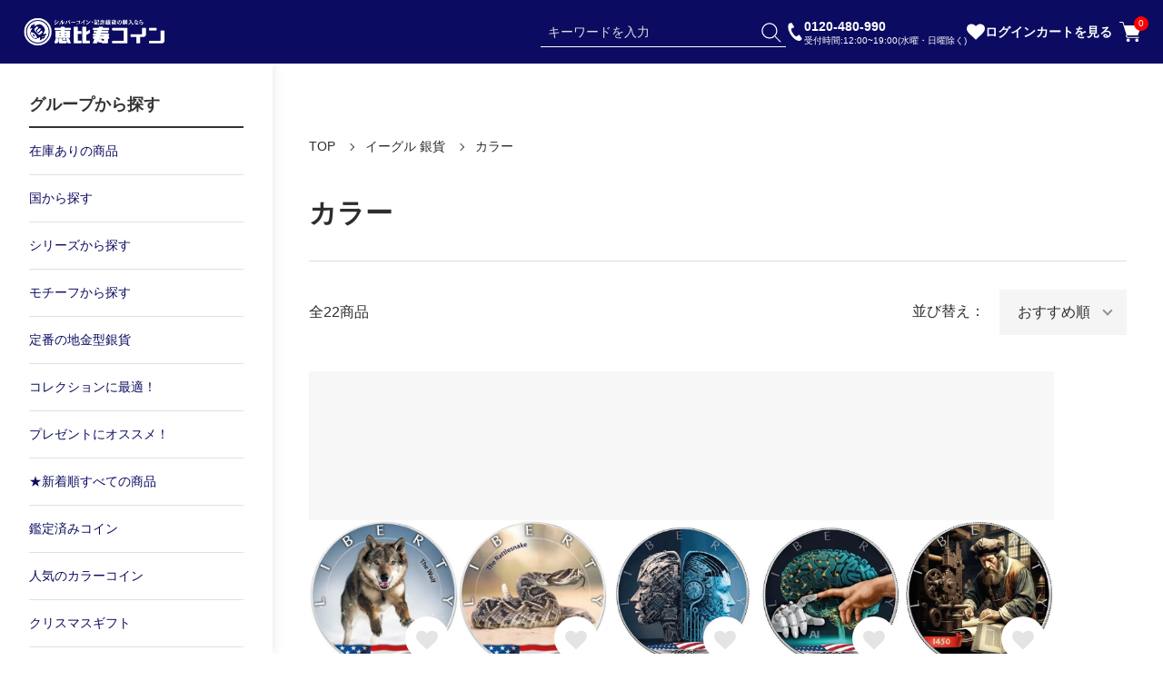

--- FILE ---
content_type: text/html; charset=EUC-JP
request_url: https://www.ebisu-coin.com/?mode=cate&cbid=2725804&csid=6
body_size: 23191
content:
<!DOCTYPE html PUBLIC "-//W3C//DTD XHTML 1.0 Transitional//EN" "http://www.w3.org/TR/xhtml1/DTD/xhtml1-transitional.dtd">
<html xmlns:og="http://ogp.me/ns#" xmlns:fb="http://www.facebook.com/2008/fbml" xmlns:mixi="http://mixi-platform.com/ns#" xmlns="http://www.w3.org/1999/xhtml" xml:lang="ja" lang="ja" dir="ltr">
<head>
<meta http-equiv="content-type" content="text/html; charset=euc-jp" />
<meta http-equiv="X-UA-Compatible" content="IE=edge,chrome=1" />
<meta name="viewport" content="width=device-width,initial-scale=1">
<title>カラー - シルバーコイン・記念銀貨の購入なら『恵比寿コイン』 安心価格で豊富な品揃えの専門店</title>
<meta name="Keywords" content="カラー,銀貨,シルバーコイン,イーグル銀貨,ブリタニア銀貨,メイプルリーフ銀貨,カンガルー銀貨,ウィーン,パンダ銀貨,1オンス" />
<meta name="Description" content="『恵比寿コイン』は、銀貨・記念シルバーコインの販売専門店です。人気シリーズのイーグル、ブリタニア、メイプルリーフ、ウィーン、カンガルー、コアラ、パンダ銀貨およびディズニー、スターウォーズ、動物シリーズなどのコレクションやギフトに最適なセレクトコインを豊富に取り揃えております。" />
<meta name="Author" content="MKインターナショナル株式会社" />
<meta name="Copyright" content="MKインターナショナル株式会社" />
<meta http-equiv="content-style-type" content="text/css" />
<meta http-equiv="content-script-type" content="text/javascript" />
<link rel="stylesheet" href="https://www.ebisu-coin.com/css/framework/colormekit.css" type="text/css" />
<link rel="stylesheet" href="https://www.ebisu-coin.com/css/framework/colormekit-responsive.css" type="text/css" />
<link rel="stylesheet" href="https://img21.shop-pro.jp/PA01468/792/css/23/index.css?cmsp_timestamp=20251215142755" type="text/css" />
<link rel="stylesheet" href="https://img21.shop-pro.jp/PA01468/792/css/23/product_list.css?cmsp_timestamp=20251215142755" type="text/css" />

<link rel="alternate" type="application/rss+xml" title="rss" href="https://www.ebisu-coin.com/?mode=rss" />
<link rel="shortcut icon" href="https://img21.shop-pro.jp/PA01468/792/favicon.ico?cmsp_timestamp=20260105113349" />
<script type="text/javascript" src="//ajax.googleapis.com/ajax/libs/jquery/1.11.0/jquery.min.js" ></script>
<meta property="og:title" content="カラー - シルバーコイン・記念銀貨の購入なら『恵比寿コイン』 安心価格で豊富な品揃えの専門店" />
<meta property="og:description" content="『恵比寿コイン』は、銀貨・記念シルバーコインの販売専門店です。人気シリーズのイーグル、ブリタニア、メイプルリーフ、ウィーン、カンガルー、コアラ、パンダ銀貨およびディズニー、スターウォーズ、動物シリーズなどのコレクションやギフトに最適なセレクトコインを豊富に取り揃えております。" />
<meta property="og:url" content="https://www.ebisu-coin.com?mode=cate&cbid=2725804&csid=6" />
<meta property="og:site_name" content="シルバーコイン・記念銀貨の購入なら『恵比寿コイン』 安心価格で豊富な品揃えの専門店" />
<meta property="og:image" content=""/>
<!-- Google Tag Manager -->
<script>(function(w,d,s,l,i){w[l]=w[l]||[];w[l].push({'gtm.start':
new Date().getTime(),event:'gtm.js'});var f=d.getElementsByTagName(s)[0],
j=d.createElement(s),dl=l!='dataLayer'?'&l='+l:'';j.async=true;j.src=
'https://www.googletagmanager.com/gtm.js?id='+i+dl;f.parentNode.insertBefore(j,f);
})(window,document,'script','dataLayer','GTM-W2SDQLB');</script>
<!-- End Google Tag Manager -->

<!-- Global site tag (gtag.js) - Google Analytics -->
<script async src="https://www.googletagmanager.com/gtag/js?id=UA-199345251-1"></script>
<script>
  window.dataLayer = window.dataLayer || [];
  function gtag(){dataLayer.push(arguments);}
  gtag('js', new Date());

  gtag('config', 'UA-199345251-1');
</script>
<link rel="apple-touch-icon" href="https://img21.shop-pro.jp/PA01468/792/etc/touch-icon-iphone.png?cmsp_timestamp=20210528172900" /><meta name="google-site-verification" content="O2eMmrsLLTShkrZ7tcE3Fdvk8i4DlCx2KO3bAg6l094" />

<!-- LINE Tag Base Code -->
<!-- Do Not Modify -->
<script>
(function(g,d,o){
  g._ltq=g._ltq||[];g._lt=g._lt||function(){g._ltq.push(arguments)};
  var h=location.protocol==='https:'?'https://d.line-scdn.net':'http://d.line-cdn.net';
  var s=d.createElement('script');s.async=1;
  s.src=o||h+'/n/line_tag/public/release/v1/lt.js';
  var t=d.getElementsByTagName('script')[0];t.parentNode.insertBefore(s,t);
    })(window, document);
_lt('init', {
  customerType: 'account',
  tagId: '82565663-1a66-4ccf-bb5e-b989b1bde8ab'
});
_lt('send', 'pv', ['82565663-1a66-4ccf-bb5e-b989b1bde8ab']);
</script>
<noscript>
  <img height="1" width="1" style="display:none"
       src="https://tr.line.me/tag.gif?c_t=lap&t_id=82565663-1a66-4ccf-bb5e-b989b1bde8ab&e=pv&noscript=1" />
</noscript>
<!-- End LINE Tag Base Code -->
<script>
_lt('send', 'cv', {
  type: 'Conversion'
},['82565663-1a66-4ccf-bb5e-b989b1bde8ab']);
</script>

<meta name="google-site-verification" content="1jqaBaZVhKtD7eC3lIjy4AJ0vY1LVgnmruK7chBMdGM" />

<!-- Ptengine Tag -->
<script src="https://js.ptengine.jp/6b7w5et7.js"></script>
<!-- End Ptengine Tag -->



</script>
<!-- Event snippet for Website sale conversion page --> <script> gtag('event', 'conversion', { 'send_to': 'AW-11069995796/JVuyCMTe74kYEJT2yp4p', 'transaction_id': '' }); </script>

<meta name="google-site-verification" content="a3_bGKWQK_00lHKTWD71y8z2iyc6x9o34ilqwJFseQ8" />
<script>
  var Colorme = {"page":"product_list","shop":{"account_id":"PA01468792","title":"\u30b7\u30eb\u30d0\u30fc\u30b3\u30a4\u30f3\u30fb\u8a18\u5ff5\u9280\u8ca8\u306e\u8cfc\u5165\u306a\u3089\u300e\u6075\u6bd4\u5bff\u30b3\u30a4\u30f3\u300f \u5b89\u5fc3\u4fa1\u683c\u3067\u8c4a\u5bcc\u306a\u54c1\u63c3\u3048\u306e\u5c02\u9580\u5e97"},"basket":{"total_price":0,"items":[]},"customer":{"id":null}};

  (function() {
    function insertScriptTags() {
      var scriptTagDetails = [{"src":"https:\/\/free-shipping-notifier-assets.colorme.app\/shop.js","integrity":null},{"src":"https:\/\/back-in-stock-assets.colorme.app\/widget.js","integrity":null},{"src":"https:\/\/assets.buzzec.jp\/colorme\/tags\/gtm-mc8cvlt8_shop_1766121148.js","integrity":"sha384-j9DF\/CR7uc7KZ09IWuo13H3xrR\/A+Siw3jKCEm3tqHyQ4aEyuaPHlP8Q7QB\/gxY\/"}];
      var entry = document.getElementsByTagName('script')[0];

      scriptTagDetails.forEach(function(tagDetail) {
        var script = document.createElement('script');

        script.type = 'text/javascript';
        script.src = tagDetail.src;
        script.async = true;

        if( tagDetail.integrity ) {
          script.integrity = tagDetail.integrity;
          script.setAttribute('crossorigin', 'anonymous');
        }

        entry.parentNode.insertBefore(script, entry);
      })
    }

    window.addEventListener('load', insertScriptTags, false);
  })();
</script>

<script async src="https://www.googletagmanager.com/gtag/js?id=G-HELNDPWFVE"></script>
<script>
  window.dataLayer = window.dataLayer || [];
  function gtag(){dataLayer.push(arguments);}
  gtag('js', new Date());
  
      gtag('config', 'G-HELNDPWFVE', (function() {
      var config = {};
      if (Colorme && Colorme.customer && Colorme.customer.id != null) {
        config.user_id = Colorme.customer.id;
      }
      return config;
    })());
  
  </script><script async src="https://zen.one/analytics.js"></script>
</head>
<body>
<meta name="colorme-acc-payload" content="?st=1&pt=10028&ut=2725804,6&at=PA01468792&v=20260124151232&re=&cn=a590696c863d8a24f1d735fe4fb1f80a" width="1" height="1" alt="" /><script>!function(){"use strict";Array.prototype.slice.call(document.getElementsByTagName("script")).filter((function(t){return t.src&&t.src.match(new RegExp("dist/acc-track.js$"))})).forEach((function(t){return document.body.removeChild(t)})),function t(c){var r=arguments.length>1&&void 0!==arguments[1]?arguments[1]:0;if(!(r>=c.length)){var e=document.createElement("script");e.onerror=function(){return t(c,r+1)},e.src="https://"+c[r]+"/dist/acc-track.js?rev=3",document.body.appendChild(e)}}(["acclog001.shop-pro.jp","acclog002.shop-pro.jp"])}();</script><header class="l-header">
  <div class="l-header__inner">
<div class="l-header__logo">
  <a href="./">
    <img src="https://img21.shop-pro.jp/PA01468/792/etc_base64/t8PI5rz3pbOlpKXzpe2ltA.png?cmsp_timestamp=20250921020308" alt="恵比寿コイン">
  </a>
</div>

<div class="l-header__nav">
  
    <div class="l-header__search">
    <form action="https://www.ebisu-coin.com/" method="GET">
      <input type="hidden" name="mode" value="srh" />
      <input type="text" name="keyword" placeholder="キーワードを入力">
      <button type="submit"><svg><use xlink:href="#search"></use></svg></button>
    </form>
  </div>
		<div class="c-call">
	<a href="tel:0120-480-990"><img src="https://img21.shop-pro.jp/PA01468/792/etc_base64/MF9jYWxsX2ljb24.png?cmsp_timestamp=20250921052842">
	<a href="tel:0120-480-990">0120-480-990<br>
	<span class="reception-time">受付時間:12:00~19:00(水曜・日曜除く)</span>
	</a>
	</div>

<div class="l-header__favorite">
  <a href="./?mode=f32" class="l-header__favorite-icon" aria-label="お気に入りを見る">
    <svg><use xlink:href="#heart"></use></svg>
  </a>
</div>

    <div class="l-header__member-actions">
                                            <a href="https://www.ebisu-coin.com/?mode=login&shop_back_url=https%3A%2F%2Fwww.ebisu-coin.com%2F">ログイン</a>
            </div>

    <form name="header_cart_view_with_async" method="POST" action="https://www.ebisu-coin.com/cart/proxy/basket?shop_id=PA01468792&shop_domain=ebisu-coin.com" style="display:none;">
      <input type="hidden" name="reference_token" value="5b35b66c1bba431e94f5d9e341ff14b8"><input type="hidden" name="shop_id" value="PA01468792"><input type="hidden" name="shop_domain" value="ebisu-coin.com">
    </form>
    <button class="cart_view_with_async c-cart l-header__cart" onclick="document.header_cart_view_with_async.submit()">
        カートを見る<span class="c-cart-icon"><svg><use xlink:href="#shopping-cart"></use></svg><span class="cart_count">0</span></span>
    </button>
  </div>
  </div>
</header>

<div class="l-sp-search-container">
  <div class="l-sp-search__inner">
    <div class="l-header__search">       <form action="https://www.ebisu-coin.com/" method="GET">
        <input type="hidden" name="mode" value="srh" />
        <input type="text" name="keyword" placeholder="キーワードを入力">
        <button type="submit"><svg><use xlink:href="#search"></use></svg></button>
      </form>
    </div>
  </div>
</div>

<div class="c-sp-overlay-menu">
  <div class="c-sp-overlay-menu__triggers">
          <button type="button" class="c-sp-overlay-menu__trigger" data-target="#sp-group-panel">グループから探す</button>
              <button type="button" class="c-sp-overlay-menu__trigger" data-target="#sp-category-panel">カテゴリーから探す</button>
              <button type="button" class="c-sp-overlay-menu__trigger" data-target="#sp-freepage-panel">コンテンツを見る</button>
      </div>

  <div class="c-sp-overlay-menu__panels">
            <div class="c-sp-overlay-menu__panel" id="sp-group-panel">
      <div class="c-sp-overlay-menu__list">
                  <div class="c-sp-overlay-menu__item">
            <a href="https://www.ebisu-coin.com/?mode=grp&gid=2812228">在庫ありの商品</a>
          </div>
                  <div class="c-sp-overlay-menu__item">
            <a href="https://www.ebisu-coin.com/?mode=grp&gid=2806199">国から探す</a>
          </div>
                  <div class="c-sp-overlay-menu__item">
            <a href="https://www.ebisu-coin.com/?mode=grp&gid=2806213">シリーズから探す</a>
          </div>
                  <div class="c-sp-overlay-menu__item">
            <a href="https://www.ebisu-coin.com/?mode=grp&gid=2806237">モチーフから探す</a>
          </div>
                  <div class="c-sp-overlay-menu__item">
            <a href="https://www.ebisu-coin.com/?mode=grp&gid=2833746">定番の地金型銀貨</a>
          </div>
                  <div class="c-sp-overlay-menu__item">
            <a href="https://www.ebisu-coin.com/?mode=grp&gid=2585927">コレクションに最適！</a>
          </div>
                  <div class="c-sp-overlay-menu__item">
            <a href="https://www.ebisu-coin.com/?mode=grp&gid=2585932"> プレゼントにオススメ！</a>
          </div>
                  <div class="c-sp-overlay-menu__item">
            <a href="https://www.ebisu-coin.com/?mode=grp&gid=2587162"> ★新着順すべての商品</a>
          </div>
                  <div class="c-sp-overlay-menu__item">
            <a href="https://www.ebisu-coin.com/?mode=grp&gid=2770180">鑑定済みコイン</a>
          </div>
                  <div class="c-sp-overlay-menu__item">
            <a href="https://www.ebisu-coin.com/?mode=grp&gid=2806252">人気のカラーコイン</a>
          </div>
                  <div class="c-sp-overlay-menu__item">
            <a href="https://www.ebisu-coin.com/?mode=grp&gid=3033432">クリスマスギフト</a>
          </div>
              </div>
    </div>
        
            <div class="c-sp-overlay-menu__panel" id="sp-category-panel">
      <div class="c-sp-overlay-menu__list">
                  <div class="c-sp-overlay-menu__item">
            <a href="https://www.ebisu-coin.com/?mode=cate&cbid=2725816&csid=0"> メイプル 銀貨</a>
          </div>
                  <div class="c-sp-overlay-menu__item">
            <a href="https://www.ebisu-coin.com/?mode=cate&cbid=2725804&csid=0"> イーグル 銀貨</a>
          </div>
                  <div class="c-sp-overlay-menu__item">
            <a href="https://www.ebisu-coin.com/?mode=cate&cbid=2725814&csid=0"> ブリタニア 銀貨</a>
          </div>
                  <div class="c-sp-overlay-menu__item">
            <a href="https://www.ebisu-coin.com/?mode=cate&cbid=2725815&csid=0"> ウィーン 銀貨</a>
          </div>
                  <div class="c-sp-overlay-menu__item">
            <a href="https://www.ebisu-coin.com/?mode=cate&cbid=2725860&csid=0"> シルバーバー</a>
          </div>
                  <div class="c-sp-overlay-menu__item">
            <a href="https://www.ebisu-coin.com/?mode=cate&cbid=2830941&csid=0">ドナルド・トランプ デザイン</a>
          </div>
                  <div class="c-sp-overlay-menu__item">
            <a href="https://www.ebisu-coin.com/?mode=cate&cbid=2843003&csid=0">ゲルマニア銀貨</a>
          </div>
                  <div class="c-sp-overlay-menu__item">
            <a href="https://www.ebisu-coin.com/?mode=cate&cbid=2725878&csid=0">コレクション銀貨</a>
          </div>
                  <div class="c-sp-overlay-menu__item">
            <a href="https://www.ebisu-coin.com/?mode=cate&cbid=2908268&csid=0">金貨</a>
          </div>
                  <div class="c-sp-overlay-menu__item">
            <a href="https://www.ebisu-coin.com/?mode=cate&cbid=2745017&csid=0">プラチナ</a>
          </div>
                  <div class="c-sp-overlay-menu__item">
            <a href="https://www.ebisu-coin.com/?mode=cate&cbid=2739020&csid=0">パラジウム</a>
          </div>
                  <div class="c-sp-overlay-menu__item">
            <a href="https://www.ebisu-coin.com/?mode=cate&cbid=2742576&csid=0">スリーグレイセス（三美神）</a>
          </div>
                  <div class="c-sp-overlay-menu__item">
            <a href="https://www.ebisu-coin.com/?mode=cate&cbid=2738400&csid=0">ウナとライオン</a>
          </div>
                  <div class="c-sp-overlay-menu__item">
            <a href="https://www.ebisu-coin.com/?mode=cate&cbid=2725817&csid=0"> カンガルー 銀貨</a>
          </div>
                  <div class="c-sp-overlay-menu__item">
            <a href="https://www.ebisu-coin.com/?mode=cate&cbid=2725818&csid=0"> コアラ 銀貨</a>
          </div>
                  <div class="c-sp-overlay-menu__item">
            <a href="https://www.ebisu-coin.com/?mode=cate&cbid=2725819&csid=0"> カワセミ 銀貨</a>
          </div>
                  <div class="c-sp-overlay-menu__item">
            <a href="https://www.ebisu-coin.com/?mode=cate&cbid=2725872&csid=0"> クルーガーランド 銀貨</a>
          </div>
                  <div class="c-sp-overlay-menu__item">
            <a href="https://www.ebisu-coin.com/?mode=cate&cbid=2725820&csid=0">  パンダ 銀貨</a>
          </div>
                  <div class="c-sp-overlay-menu__item">
            <a href="https://www.ebisu-coin.com/?mode=cate&cbid=2725823&csid=0"> リベルタード 銀貨</a>
          </div>
                  <div class="c-sp-overlay-menu__item">
            <a href="https://www.ebisu-coin.com/?mode=cate&cbid=2725824&csid=0"> エレファント 銀貨</a>
          </div>
                  <div class="c-sp-overlay-menu__item">
            <a href="https://www.ebisu-coin.com/?mode=cate&cbid=2747536&csid=0">銅（カッパー）</a>
          </div>
                  <div class="c-sp-overlay-menu__item">
            <a href="https://www.ebisu-coin.com/?mode=cate&cbid=2725821&csid=0"> 干支 銀貨</a>
          </div>
                  <div class="c-sp-overlay-menu__item">
            <a href="https://www.ebisu-coin.com/?mode=cate&cbid=2968245&csid=0">ロイヤルミントコイン</a>
          </div>
                  <div class="c-sp-overlay-menu__item">
            <a href="https://www.ebisu-coin.com/?mode=cate&cbid=2968244&csid=0">シルバーラウンド</a>
          </div>
              </div>
    </div>
    
            <div class="c-sp-overlay-menu__panel" id="sp-freepage-panel">
      <div class="c-sp-overlay-menu__list">
                  <div class="c-sp-overlay-menu__item">
            <a href="https://www.ebisu-coin.com/?mode=f4">初心者が知っておきたい銀貨の選び方！</a>
          </div>
                  <div class="c-sp-overlay-menu__item">
            <a href="https://www.ebisu-coin.com/?mode=f5">銀貨の値段はどう決まる？価格設定の基準について解説</a>
          </div>
                  <div class="c-sp-overlay-menu__item">
            <a href="https://www.ebisu-coin.com/?mode=f6">記念銀貨の価値は？値段に差がつくポイントをチェック</a>
          </div>
                  <div class="c-sp-overlay-menu__item">
            <a href="https://www.ebisu-coin.com/?mode=f7">海外銀貨の種類と購入時のポイントとは</a>
          </div>
                  <div class="c-sp-overlay-menu__item">
            <a href="https://www.ebisu-coin.com/?mode=f8">海外銀貨の価値と人気が上がる理由について解説</a>
          </div>
                  <div class="c-sp-overlay-menu__item">
            <a href="https://www.ebisu-coin.com/?mode=f9">外国銀貨を集めて珍しい銀貨のコレクションを作ろう</a>
          </div>
                  <div class="c-sp-overlay-menu__item">
            <a href="https://www.ebisu-coin.com/?mode=f10">価値のある外国銀貨の特徴を購入前に知ろう</a>
          </div>
                  <div class="c-sp-overlay-menu__item">
            <a href="https://www.ebisu-coin.com/?mode=f11">銀貨の販売店で珍しいコレクション品を手に入れよう</a>
          </div>
                  <div class="c-sp-overlay-menu__item">
            <a href="https://www.ebisu-coin.com/?mode=f12">銀貨を通販で購入できる方法。そのメリットとは</a>
          </div>
                  <div class="c-sp-overlay-menu__item">
            <a href="https://www.ebisu-coin.com/?mode=f13">銀貨の相場と事前に調べておくメリットとは</a>
          </div>
                  <div class="c-sp-overlay-menu__item">
            <a href="https://www.ebisu-coin.com/?mode=f14">銀貨をコレクションするなら評判を調べておこう</a>
          </div>
                  <div class="c-sp-overlay-menu__item">
            <a href="https://www.ebisu-coin.com/?mode=f15">銀貨の買取方法と高値にする方法について解説</a>
          </div>
                  <div class="c-sp-overlay-menu__item">
            <a href="https://www.ebisu-coin.com/?mode=f16">銀貨の口コミで押さえたいポイントや見方、注意点とは</a>
          </div>
                  <div class="c-sp-overlay-menu__item">
            <a href="https://www.ebisu-coin.com/?mode=f17">コレクションに最適！おすすめの銀貨を紹介</a>
          </div>
                  <div class="c-sp-overlay-menu__item">
            <a href="https://www.ebisu-coin.com/?mode=f18">銀貨が人気の理由は？注目が集まっている種類を解説</a>
          </div>
                  <div class="c-sp-overlay-menu__item">
            <a href="https://www.ebisu-coin.com/?mode=f19">銀貨の購入方法とは？ネットで完結する通販がおすすめ</a>
          </div>
                  <div class="c-sp-overlay-menu__item">
            <a href="https://www.ebisu-coin.com/?mode=f20">銀貨の相場は？価格が上がる理由もチェックしよう</a>
          </div>
                  <div class="c-sp-overlay-menu__item">
            <a href="https://www.ebisu-coin.com/?mode=f21">銀貨の価値を見極める方法とは？</a>
          </div>
                  <div class="c-sp-overlay-menu__item">
            <a href="https://www.ebisu-coin.com/?mode=f22">銀貨で投資は可能！その理由と方法とは</a>
          </div>
                  <div class="c-sp-overlay-menu__item">
            <a href="https://www.ebisu-coin.com/?mode=f23">記念銀貨とは？その種類と人気の秘密を解説</a>
          </div>
                  <div class="c-sp-overlay-menu__item">
            <a href="https://www.ebisu-coin.com/?mode=f24">恵比寿コインショールームのご案内</a>
          </div>
                  <div class="c-sp-overlay-menu__item">
            <a href="https://www.ebisu-coin.com/?mode=f25">【会員様特典についてのご案内】</a>
          </div>
                  <div class="c-sp-overlay-menu__item">
            <a href="https://www.ebisu-coin.com/?mode=f27">クーポンのご利用方法</a>
          </div>
                  <div class="c-sp-overlay-menu__item">
            <a href="https://www.ebisu-coin.com/?mode=f29">クレジット決済がうまくいかない場合</a>
          </div>
                  <div class="c-sp-overlay-menu__item">
            <a href="https://www.ebisu-coin.com/?mode=f30">キャンセルポリシーについて</a>
          </div>
                  <div class="c-sp-overlay-menu__item">
            <a href="https://www.ebisu-coin.com/?mode=f33">HPリニューアルのお知らせ</a>
          </div>
              </div>
    </div>
      </div>
</div>

<div class="classic">

  <link rel="preconnect" href="https://fonts.googleapis.com">
  <link rel="preconnect" href="https://fonts.gstatic.com" crossorigin>
  <script src="https://img.shop-pro.jp/tmpl_js/90/slick.min.js" charset="UTF-8" defer></script>
  <script src="https://img.shop-pro.jp/tmpl_js/90/jquery.magnific-popup.min.js" charset="UTF-8" defer></script>

    <nav class="l-navigation">		
              <form class="c-cart-form" name="cart_view_with_async" method="POST" action="https://www.ebisu-coin.com/cart/proxy/basket?shop_id=PA01468792&shop_domain=ebisu-coin.com">
        <input type="hidden" name="reference_token" value="5b35b66c1bba431e94f5d9e341ff14b8"><input type="hidden" name="shop_id" value="PA01468792"><input type="hidden" name="shop_domain" value="ebisu-coin.com">
      </form>
      <button class="cart_view_with_async c-cart forMobile">
        <span class="c-cart-icon"><svg><use xlink:href="#shopping-cart"></use></svg><span class="cart_count">0</span></span>
      </button>
    
    <div class="c-drawerOpener" onclick="CLASSIC.drawerOpen();"><svg><use xlink:href="#bars"></use></svg></div>
    <div class="c-drawerCloser" onclick="CLASSIC.drawerClose();"><svg><use xlink:href="#close"></use></svg></div>

<div class="c-drawer">
            <div class="c-drawer__title">
      グループから探す
    </div>
        <div class="c-drawer__links">
              <a href="https://www.ebisu-coin.com/?mode=grp&gid=2812228">在庫ありの商品</a>
              <a href="https://www.ebisu-coin.com/?mode=grp&gid=2806199">国から探す</a>
              <a href="https://www.ebisu-coin.com/?mode=grp&gid=2806213">シリーズから探す</a>
              <a href="https://www.ebisu-coin.com/?mode=grp&gid=2806237">モチーフから探す</a>
              <a href="https://www.ebisu-coin.com/?mode=grp&gid=2833746">定番の地金型銀貨</a>
              <a href="https://www.ebisu-coin.com/?mode=grp&gid=2585927">コレクションに最適！</a>
              <a href="https://www.ebisu-coin.com/?mode=grp&gid=2585932"> プレゼントにオススメ！</a>
              <a href="https://www.ebisu-coin.com/?mode=grp&gid=2587162"> ★新着順すべての商品</a>
              <a href="https://www.ebisu-coin.com/?mode=grp&gid=2770180">鑑定済みコイン</a>
              <a href="https://www.ebisu-coin.com/?mode=grp&gid=2806252">人気のカラーコイン</a>
              <a href="https://www.ebisu-coin.com/?mode=grp&gid=3033432">クリスマスギフト</a>
          </div>
    
              <div class="c-drawer__title">
          カテゴリーから探す
        </div>
        <div class="c-drawer__links">
                          <a href="https://www.ebisu-coin.com/?mode=cate&cbid=2725816&csid=0"> メイプル 銀貨</a>
                                                              <div class="c-flyout-container">
                <a href="https://www.ebisu-coin.com/?mode=cate&cbid=2725804&csid=0" class="c-flyout-trigger">
                  <span> イーグル 銀貨</span>
                </a>
                <div class="c-flyout-menu">
                                                        <a href="https://www.ebisu-coin.com/?mode=cate&cbid=2725804&csid=1">地金型</a>
                                      <a href="https://www.ebisu-coin.com/?mode=cate&cbid=2725804&csid=2">プルーフ</a>
                                      <a href="https://www.ebisu-coin.com/?mode=cate&cbid=2725804&csid=5">鑑定コイン</a>
                                      <a href="https://www.ebisu-coin.com/?mode=cate&cbid=2725804&csid=6">カラー</a>
                                      <a href="https://www.ebisu-coin.com/?mode=cate&cbid=2725804&csid=4">その他</a>
                                  </div>
              </div>
                                                              <div class="c-flyout-container">
                <a href="https://www.ebisu-coin.com/?mode=cate&cbid=2725814&csid=0" class="c-flyout-trigger">
                  <span> ブリタニア 銀貨</span>
                </a>
                <div class="c-flyout-menu">
                                                        <a href="https://www.ebisu-coin.com/?mode=cate&cbid=2725814&csid=1">地金型</a>
                                      <a href="https://www.ebisu-coin.com/?mode=cate&cbid=2725814&csid=2">プルーフ</a>
                                  </div>
              </div>
                                                <a href="https://www.ebisu-coin.com/?mode=cate&cbid=2725815&csid=0"> ウィーン 銀貨</a>
                                                              <div class="c-flyout-container">
                <a href="https://www.ebisu-coin.com/?mode=cate&cbid=2725860&csid=0" class="c-flyout-trigger">
                  <span> シルバーバー</span>
                </a>
                <div class="c-flyout-menu">
                                                        <a href="https://www.ebisu-coin.com/?mode=cate&cbid=2725860&csid=1">～1oz(31.1g)</a>
                                      <a href="https://www.ebisu-coin.com/?mode=cate&cbid=2725860&csid=4">～250g</a>
                                      <a href="https://www.ebisu-coin.com/?mode=cate&cbid=2725860&csid=2">～10oz(311g)</a>
                                      <a href="https://www.ebisu-coin.com/?mode=cate&cbid=2725860&csid=3">～500g</a>
                                      <a href="https://www.ebisu-coin.com/?mode=cate&cbid=2725860&csid=5">～1kg</a>
                                      <a href="https://www.ebisu-coin.com/?mode=cate&cbid=2725860&csid=6">～5kg</a>
                                  </div>
              </div>
                                                <a href="https://www.ebisu-coin.com/?mode=cate&cbid=2830941&csid=0">ドナルド・トランプ デザイン</a>
                                                <a href="https://www.ebisu-coin.com/?mode=cate&cbid=2843003&csid=0">ゲルマニア銀貨</a>
                                                              <div class="c-flyout-container">
                <a href="https://www.ebisu-coin.com/?mode=cate&cbid=2725878&csid=0" class="c-flyout-trigger">
                  <span>コレクション銀貨</span>
                </a>
                <div class="c-flyout-menu">
                                                        <a href="https://www.ebisu-coin.com/?mode=cate&cbid=2725878&csid=1">オーストラリア</a>
                                      <a href="https://www.ebisu-coin.com/?mode=cate&cbid=2725878&csid=2">セントヘレナ</a>
                                      <a href="https://www.ebisu-coin.com/?mode=cate&cbid=2725878&csid=3">アニメ・映画・ゲーム</a>
                                      <a href="https://www.ebisu-coin.com/?mode=cate&cbid=2725878&csid=4">プルーフ</a>
                                      <a href="https://www.ebisu-coin.com/?mode=cate&cbid=2725878&csid=5">世界の美術</a>
                                  </div>
              </div>
                                                              <div class="c-flyout-container">
                <a href="https://www.ebisu-coin.com/?mode=cate&cbid=2908268&csid=0" class="c-flyout-trigger">
                  <span>金貨</span>
                </a>
                <div class="c-flyout-menu">
                                                        <a href="https://www.ebisu-coin.com/?mode=cate&cbid=2908268&csid=1">コイン</a>
                                      <a href="https://www.ebisu-coin.com/?mode=cate&cbid=2908268&csid=2">インゴット</a>
                                  </div>
              </div>
                                                <a href="https://www.ebisu-coin.com/?mode=cate&cbid=2745017&csid=0">プラチナ</a>
                                                <a href="https://www.ebisu-coin.com/?mode=cate&cbid=2739020&csid=0">パラジウム</a>
                                                <a href="https://www.ebisu-coin.com/?mode=cate&cbid=2742576&csid=0">スリーグレイセス（三美神）</a>
                                                <a href="https://www.ebisu-coin.com/?mode=cate&cbid=2738400&csid=0">ウナとライオン</a>
                                                <a href="https://www.ebisu-coin.com/?mode=cate&cbid=2725817&csid=0"> カンガルー 銀貨</a>
                                                <a href="https://www.ebisu-coin.com/?mode=cate&cbid=2725818&csid=0"> コアラ 銀貨</a>
                                                <a href="https://www.ebisu-coin.com/?mode=cate&cbid=2725819&csid=0"> カワセミ 銀貨</a>
                                                <a href="https://www.ebisu-coin.com/?mode=cate&cbid=2725872&csid=0"> クルーガーランド 銀貨</a>
                                                <a href="https://www.ebisu-coin.com/?mode=cate&cbid=2725820&csid=0">  パンダ 銀貨</a>
                                                <a href="https://www.ebisu-coin.com/?mode=cate&cbid=2725823&csid=0"> リベルタード 銀貨</a>
                                                <a href="https://www.ebisu-coin.com/?mode=cate&cbid=2725824&csid=0"> エレファント 銀貨</a>
                                                <a href="https://www.ebisu-coin.com/?mode=cate&cbid=2747536&csid=0">銅（カッパー）</a>
                                                <a href="https://www.ebisu-coin.com/?mode=cate&cbid=2725821&csid=0"> 干支 銀貨</a>
                                                              <div class="c-flyout-container">
                <a href="https://www.ebisu-coin.com/?mode=cate&cbid=2968245&csid=0" class="c-flyout-trigger">
                  <span>ロイヤルミントコイン</span>
                </a>
                <div class="c-flyout-menu">
                                                        <a href="https://www.ebisu-coin.com/?mode=cate&cbid=2968245&csid=1">チューダービースト</a>
                                      <a href="https://www.ebisu-coin.com/?mode=cate&cbid=2968245&csid=2">クィーンズビースト</a>
                                      <a href="https://www.ebisu-coin.com/?mode=cate&cbid=2968245&csid=3">偉大なる彫刻家</a>
                                      <a href="https://www.ebisu-coin.com/?mode=cate&cbid=2968245&csid=5">007シリーズ</a>
                                      <a href="https://www.ebisu-coin.com/?mode=cate&cbid=2968245&csid=6">レジェンドミュージシャン</a>
                                      <a href="https://www.ebisu-coin.com/?mode=cate&cbid=2968245&csid=8">その他</a>
                                  </div>
              </div>
                                                <a href="https://www.ebisu-coin.com/?mode=cate&cbid=2968244&csid=0">シルバーラウンド</a>
                              </div>
            
              <div class="c-drawer__title">
          コンテンツを見る
        </div>
        <div class="c-drawer__links">
                      <a href="https://www.ebisu-coin.com/?mode=f4">初心者が知っておきたい銀貨の選び方！</a>
                      <a href="https://www.ebisu-coin.com/?mode=f5">銀貨の値段はどう決まる？価格設定の基準について解説</a>
                      <a href="https://www.ebisu-coin.com/?mode=f6">記念銀貨の価値は？値段に差がつくポイントをチェック</a>
                      <a href="https://www.ebisu-coin.com/?mode=f7">海外銀貨の種類と購入時のポイントとは</a>
                      <a href="https://www.ebisu-coin.com/?mode=f8">海外銀貨の価値と人気が上がる理由について解説</a>
                      <a href="https://www.ebisu-coin.com/?mode=f9">外国銀貨を集めて珍しい銀貨のコレクションを作ろう</a>
                      <a href="https://www.ebisu-coin.com/?mode=f10">価値のある外国銀貨の特徴を購入前に知ろう</a>
                      <a href="https://www.ebisu-coin.com/?mode=f11">銀貨の販売店で珍しいコレクション品を手に入れよう</a>
                      <a href="https://www.ebisu-coin.com/?mode=f12">銀貨を通販で購入できる方法。そのメリットとは</a>
                      <a href="https://www.ebisu-coin.com/?mode=f13">銀貨の相場と事前に調べておくメリットとは</a>
                      <a href="https://www.ebisu-coin.com/?mode=f14">銀貨をコレクションするなら評判を調べておこう</a>
                      <a href="https://www.ebisu-coin.com/?mode=f15">銀貨の買取方法と高値にする方法について解説</a>
                      <a href="https://www.ebisu-coin.com/?mode=f16">銀貨の口コミで押さえたいポイントや見方、注意点とは</a>
                      <a href="https://www.ebisu-coin.com/?mode=f17">コレクションに最適！おすすめの銀貨を紹介</a>
                      <a href="https://www.ebisu-coin.com/?mode=f18">銀貨が人気の理由は？注目が集まっている種類を解説</a>
                      <a href="https://www.ebisu-coin.com/?mode=f19">銀貨の購入方法とは？ネットで完結する通販がおすすめ</a>
                      <a href="https://www.ebisu-coin.com/?mode=f20">銀貨の相場は？価格が上がる理由もチェックしよう</a>
                      <a href="https://www.ebisu-coin.com/?mode=f21">銀貨の価値を見極める方法とは？</a>
                      <a href="https://www.ebisu-coin.com/?mode=f22">銀貨で投資は可能！その理由と方法とは</a>
                      <a href="https://www.ebisu-coin.com/?mode=f23">記念銀貨とは？その種類と人気の秘密を解説</a>
                      <a href="https://www.ebisu-coin.com/?mode=f24">恵比寿コインショールームのご案内</a>
                      <a href="https://www.ebisu-coin.com/?mode=f25">【会員様特典についてのご案内】</a>
                      <a href="https://www.ebisu-coin.com/?mode=f27">クーポンのご利用方法</a>
                      <a href="https://www.ebisu-coin.com/?mode=f29">クレジット決済がうまくいかない場合</a>
                      <a href="https://www.ebisu-coin.com/?mode=f30">キャンセルポリシーについて</a>
                      <a href="https://www.ebisu-coin.com/?mode=f33">HPリニューアルのお知らせ</a>
                  </div>
            
<script>
    const flyoutContainers = document.querySelectorAll('.c-flyout-container');
    flyoutContainers.forEach(container => {
      container.addEventListener('mouseenter', () => {
        const menu = container.querySelector('.c-flyout-menu');
        const trigger = container.querySelector('.c-flyout-trigger');
        if (menu && trigger) {
          const rect = trigger.getBoundingClientRect(); // トリガーの位置とサイズを取得
          
          // メニューの位置を画面基準(fixed)で設定
          menu.style.position = 'fixed';
          menu.style.top = rect.top + 'px'; // トリガーの上端に合わせる
          menu.style.left = rect.right + 'px'; // トリガーの右端に合わせる
        }
      });
    });
</script>

    <div class="c-drawerScrollBar"></div>
  </nav>
  
<div class="c-search-modal" id="searchModal">
  <div class="c-search-modal__overlay"></div>
  <div class="c-search-modal__content">
    <button type="button" class="c-search-modal__close-btn" aria-label="閉じる">
      <svg><use xlink:href="#close"></use></svg>
    </button>
    <div class="c-search-modal__form">
      <form action="https://www.ebisu-coin.com/" method="GET">
        <input type="hidden" name="mode" value="srh" />
        <input type="text" name="keyword" placeholder="キーワードを入力">
        <button type="submit" aria-label="検索">
          <svg><use xlink:href="#search"></use></svg>
        </button>
      </form>
    </div>
  </div>
</div>

<main class="l-main">

                    <section class="l-content isPage">

    <div class="c-breadcrumb">
    <a href="./">TOP</a>
                  <a href="?mode=cate&cbid=2725804&csid=0"> イーグル 銀貨</a>
                    <a href="?mode=cate&cbid=2725804&csid=6">カラー</a>
            </div>
  
    <h2 class="c-pageTitle">
          カラー
      </h2>
  
      
      
      
      
      
        <hr>

    <div class="c-itemsUI">
      全22商品
      <div class="c-itemsUISorter">
        並び替え：<span class="c-pulldown"><select>
          <option value="?mode=cate&cbid=2725804&csid=6" selected>おすすめ順</option>
          <option value="?mode=cate&cbid=2725804&csid=6&sort=n" >新着順</option>
          <option value="?mode=cate&cbid=2725804&csid=6&sort=p" >価格順</option>
        </select></span>
      </div>
    </div>
    <script>
    window.addEventListener("DOMContentLoaded",function(){
      let sortPulldown = document.querySelector(".c-itemsUISorter select");
      if(sortPulldown){
        sortPulldown.addEventListener("change",function(){
          window.location.href = this.options[this.selectedIndex].value;
        });
      }
    });
    </script>

    <div class="c-items">
              <a href="?pid=172945036">
          <div class="c-items-image">
                          <img src="https://img21.shop-pro.jp/PA01468/792/product/172945036_th.jpg?cmsp_timestamp=20230207123046" alt="2022 アメリカ カラーイーグル銀貨 1オンス『狼』商品カード付きクリア入  限定2,500枚" loading="lazy">
                        <button class="c-favorite" type="button"  data-favorite-button-selector="DOMSelector" data-product-id="172945036" data-added-class="active"><svg><use xlink:href="#heart"></use></svg></button>
                      </div>
          <div class="c-items-name">2022 アメリカ カラーイーグル銀貨 1オンス『狼』商品カード付きクリア入  限定2,500枚</div>
                                              <div class="c-items-price">44,220円(内税)</div>
                  </a>
              <a href="?pid=172945048">
          <div class="c-items-image">
                          <img src="https://img21.shop-pro.jp/PA01468/792/product/172945048_th.jpg?cmsp_timestamp=20230207123306" alt="2022 アメリカ カラーイーグル銀貨 1オンス『ガラガラヘビ』商品カード付クリア入  限定2,500枚" loading="lazy">
                        <button class="c-favorite" type="button"  data-favorite-button-selector="DOMSelector" data-product-id="172945048" data-added-class="active"><svg><use xlink:href="#heart"></use></svg></button>
                      </div>
          <div class="c-items-name">2022 アメリカ カラーイーグル銀貨 1オンス『ガラガラヘビ』商品カード付クリア入  限定2,500枚</div>
                                              <div class="c-items-price">39,820円(内税)</div>
                  </a>
              <a href="?pid=176709895">
          <div class="c-items-image">
                          <img src="https://img21.shop-pro.jp/PA01468/792/product/176709895_th.jpg?cmsp_timestamp=20230821200227" alt="2023 アメリカ カラーイーグル銀貨 1オンス『AI 人間か機械か』商品カード付きクリア入  限定2,500枚" loading="lazy">
                        <button class="c-favorite" type="button"  data-favorite-button-selector="DOMSelector" data-product-id="176709895" data-added-class="active"><svg><use xlink:href="#heart"></use></svg></button>
                      </div>
          <div class="c-items-name">2023 アメリカ カラーイーグル銀貨 1オンス『AI 人間か機械か』商品カード付きクリア入  限定2,500枚</div>
                                              <div class="c-items-price">68,910円(内税)</div>
                  </a>
              <a href="?pid=176709967">
          <div class="c-items-image">
                          <img src="https://img21.shop-pro.jp/PA01468/792/product/176709967_th.jpg?cmsp_timestamp=20230821201630" alt="2023 アメリカ カラーイーグル銀貨 1オンス『AI コネクティビティ』商品カード付きクリア入  限定2,500枚" loading="lazy">
                        <button class="c-favorite" type="button"  data-favorite-button-selector="DOMSelector" data-product-id="176709967" data-added-class="active"><svg><use xlink:href="#heart"></use></svg></button>
                      </div>
          <div class="c-items-name">2023 アメリカ カラーイーグル銀貨 1オンス『AI コネクティビティ』商品カード付きクリア入  限定2,500枚</div>
                                              <div class="c-items-price">48,180円(内税)</div>
                  </a>
              <a href="?pid=176724305">
          <div class="c-items-image">
                          <img src="https://img21.shop-pro.jp/PA01468/792/product/176724305_th.jpg?cmsp_timestamp=20230822212845" alt="2023 アメリカ カラーイーグル銀貨 1オンス『活版印刷』商品カード付きクリア入  限定2,500枚" loading="lazy">
                        <button class="c-favorite" type="button"  data-favorite-button-selector="DOMSelector" data-product-id="176724305" data-added-class="active"><svg><use xlink:href="#heart"></use></svg></button>
                      </div>
          <div class="c-items-name">2023 アメリカ カラーイーグル銀貨 1オンス『活版印刷』商品カード付きクリア入  限定2,500枚</div>
                                              <div class="c-items-price">54,500円(内税)</div>
                  </a>
              <a href="?pid=176724315">
          <div class="c-items-image">
                          <img src="https://img21.shop-pro.jp/PA01468/792/product/176724315_th.jpg?cmsp_timestamp=20230822213208" alt="2023 アメリカ カラーイーグル銀貨 1オンス『蒸気機関車』商品カード付きクリア入  限定2,500枚" loading="lazy">
                        <button class="c-favorite" type="button"  data-favorite-button-selector="DOMSelector" data-product-id="176724315" data-added-class="active"><svg><use xlink:href="#heart"></use></svg></button>
                      </div>
          <div class="c-items-name">2023 アメリカ カラーイーグル銀貨 1オンス『蒸気機関車』商品カード付きクリア入  限定2,500枚</div>
                                              <div class="c-items-price">43,990円(内税)</div>
                  </a>
              <a href="?pid=177867395">
          <div class="c-items-image">
                          <img src="https://img21.shop-pro.jp/PA01468/792/product/177867395_th.png?cmsp_timestamp=20231027203149" alt="2023 アメリカ カラーイーグル銀貨 1オンス『グラモフォン』商品カード付きクリア入  限定2,500枚" loading="lazy">
                        <button class="c-favorite" type="button"  data-favorite-button-selector="DOMSelector" data-product-id="177867395" data-added-class="active"><svg><use xlink:href="#heart"></use></svg></button>
                      </div>
          <div class="c-items-name">2023 アメリカ カラーイーグル銀貨 1オンス『グラモフォン』商品カード付きクリア入  限定2,500枚</div>
                                              <div class="c-items-price">49,080円(内税)</div>
                  </a>
              <a href="?pid=177867539">
          <div class="c-items-image">
                          <img src="https://img21.shop-pro.jp/PA01468/792/product/177867539_th.png?cmsp_timestamp=20231027203852" alt="2023 アメリカ カラーイーグル銀貨 1オンス『電球』商品カード付きクリア入  限定2,500枚" loading="lazy">
                        <button class="c-favorite" type="button"  data-favorite-button-selector="DOMSelector" data-product-id="177867539" data-added-class="active"><svg><use xlink:href="#heart"></use></svg></button>
                      </div>
          <div class="c-items-name">2023 アメリカ カラーイーグル銀貨 1オンス『電球』商品カード付きクリア入  限定2,500枚</div>
                                              <div class="c-items-price">49,080円(内税)</div>
                  </a>
              <a href="?pid=178229344">
          <div class="c-items-image">
                          <img src="https://img21.shop-pro.jp/PA01468/792/product/178229344_th.jpg?cmsp_timestamp=20231120115202" alt="2023 アメリカ カラーイーグル銀貨 1オンス『飛行機』商品カード付きクリア入  限定2,500枚" loading="lazy">
                        <button class="c-favorite" type="button"  data-favorite-button-selector="DOMSelector" data-product-id="178229344" data-added-class="active"><svg><use xlink:href="#heart"></use></svg></button>
                      </div>
          <div class="c-items-name">2023 アメリカ カラーイーグル銀貨 1オンス『飛行機』商品カード付きクリア入  限定2,500枚</div>
                                              <div class="c-items-price">44,580円(内税)</div>
                  </a>
              <a href="?pid=178229363">
          <div class="c-items-image">
                          <img src="https://img21.shop-pro.jp/PA01468/792/product/178229363_th.jpg?cmsp_timestamp=20231120115411" alt="2023 アメリカ カラーイーグル銀貨 1オンス『自動車』商品カード付きクリア入  限定2,500枚" loading="lazy">
                        <button class="c-favorite" type="button"  data-favorite-button-selector="DOMSelector" data-product-id="178229363" data-added-class="active"><svg><use xlink:href="#heart"></use></svg></button>
                      </div>
          <div class="c-items-name">2023 アメリカ カラーイーグル銀貨 1オンス『自動車』商品カード付きクリア入  限定2,500枚</div>
                                              <div class="c-items-price">44,580円(内税)</div>
                  </a>
              <a href="?pid=178975163">
          <div class="c-items-image">
                          <img src="https://img21.shop-pro.jp/PA01468/792/product/178975163_th.png?cmsp_timestamp=20240112184125" alt="2023 アメリカ カラーイーグル銀貨 1オンス『カラーテレビ』商品カード付きクリア入  限定2,500枚" loading="lazy">
                        <button class="c-favorite" type="button"  data-favorite-button-selector="DOMSelector" data-product-id="178975163" data-added-class="active"><svg><use xlink:href="#heart"></use></svg></button>
                      </div>
          <div class="c-items-name">2023 アメリカ カラーイーグル銀貨 1オンス『カラーテレビ』商品カード付きクリア入  限定2,500枚</div>
                                              <div class="c-items-price">44,580円(内税)</div>
                  </a>
              <a href="?pid=178975289">
          <div class="c-items-image">
                          <img src="https://img21.shop-pro.jp/PA01468/792/product/178975289_th.png?cmsp_timestamp=20240112184634" alt="2023 アメリカ カラーイーグル銀貨 1オンス『コンピューター』商品カード付きクリア入  限定2,500枚" loading="lazy">
                        <button class="c-favorite" type="button"  data-favorite-button-selector="DOMSelector" data-product-id="178975289" data-added-class="active"><svg><use xlink:href="#heart"></use></svg></button>
                      </div>
          <div class="c-items-name">2023 アメリカ カラーイーグル銀貨 1オンス『コンピューター』商品カード付きクリア入  限定2,500枚</div>
                                              <div class="c-items-price">44,580円(内税)</div>
                  </a>
              <a href="?pid=179568854">
          <div class="c-items-image">
                          <img src="https://img21.shop-pro.jp/PA01468/792/product/179568854_th.png?cmsp_timestamp=20240219170440" alt="2024 アメリカ カラーイーグル銀貨 1オンス『サイボーグウルフ』商品カード付きクリア入  限定2,500枚" loading="lazy">
                        <button class="c-favorite" type="button"  data-favorite-button-selector="DOMSelector" data-product-id="179568854" data-added-class="active"><svg><use xlink:href="#heart"></use></svg></button>
                      </div>
          <div class="c-items-name">2024 アメリカ カラーイーグル銀貨 1オンス『サイボーグウルフ』商品カード付きクリア入  限定2,500枚</div>
                                              <div class="c-items-price">58,810円(内税)</div>
                  </a>
              <a href="?pid=179568888">
          <div class="c-items-image">
                          <img src="https://img21.shop-pro.jp/PA01468/792/product/179568888_th.png?cmsp_timestamp=20240219170628" alt="2024 アメリカ カラーイーグル銀貨 1オンス『サイバーアース』商品カード付きクリア入  限定2,500枚" loading="lazy">
                        <button class="c-favorite" type="button"  data-favorite-button-selector="DOMSelector" data-product-id="179568888" data-added-class="active"><svg><use xlink:href="#heart"></use></svg></button>
                      </div>
          <div class="c-items-name">2024 アメリカ カラーイーグル銀貨 1オンス『サイバーアース』商品カード付きクリア入  限定2,500枚</div>
                                              <div class="c-items-price">44,370円(内税)</div>
                  </a>
              <a href="?pid=181936568">
          <div class="c-items-image">
                          <img src="https://img21.shop-pro.jp/PA01468/792/product/181936568_th.png?cmsp_timestamp=20240727171924" alt="2024 アメリカ カラーイーグル銀貨 1オンス『サイバーガール』商品カード付きクリア入  限定2,500枚" loading="lazy">
                        <button class="c-favorite" type="button"  data-favorite-button-selector="DOMSelector" data-product-id="181936568" data-added-class="active"><svg><use xlink:href="#heart"></use></svg></button>
                      </div>
          <div class="c-items-name">2024 アメリカ カラーイーグル銀貨 1オンス『サイバーガール』商品カード付きクリア入  限定2,500枚</div>
                                              <div class="c-items-price">44,370円(内税)</div>
                  </a>
              <a href="?pid=181936589">
          <div class="c-items-image">
                          <img src="https://img21.shop-pro.jp/PA01468/792/product/181936589_th.png?cmsp_timestamp=20240727172125" alt="2024 アメリカ カラーイーグル銀貨 1オンス『サイバーイーグル』商品カード付きクリア入  限定2,500枚" loading="lazy">
                        <button class="c-favorite" type="button"  data-favorite-button-selector="DOMSelector" data-product-id="181936589" data-added-class="active"><svg><use xlink:href="#heart"></use></svg></button>
                      </div>
          <div class="c-items-name">2024 アメリカ カラーイーグル銀貨 1オンス『サイバーイーグル』商品カード付きクリア入  限定2,500枚</div>
                                              <div class="c-items-price">47,270円(内税)</div>
                  </a>
              <a href="?pid=183549752">
          <div class="c-items-image">
                          <img src="https://img21.shop-pro.jp/PA01468/792/product/183549752_th.png?cmsp_timestamp=20241115152241" alt="2024 アメリカ カラーイーグル銀貨 1オンス『 クリスマス トレイン』商品カード付きクリア入  限定2,024枚" loading="lazy">
                        <button class="c-favorite" type="button"  data-favorite-button-selector="DOMSelector" data-product-id="183549752" data-added-class="active"><svg><use xlink:href="#heart"></use></svg></button>
                      </div>
          <div class="c-items-name">2024 アメリカ カラーイーグル銀貨 1オンス『 クリスマス トレイン』商品カード付きクリア入  限定2,024枚</div>
                                              <div class="c-items-price">53,790円(内税)</div>
                  </a>
              <a href="?pid=189899445">
          <div class="c-items-image">
                          <img src="https://img21.shop-pro.jp/PA01468/792/product/189899445_th.png?cmsp_timestamp=20251222125738" alt="&lt;img class=&#039;new_mark_img1&#039; src=&#039;https://img.shop-pro.jp/img/new/icons11.gif&#039; style=&#039;border:none;display:inline;margin:0px;padding:0px;width:auto;&#039; /&gt;2025 アメリカ カラーイーグル銀貨 1オンス『雪だるま』商品カード付きクリア入  限定2025枚" loading="lazy">
                        <button class="c-favorite" type="button"  data-favorite-button-selector="DOMSelector" data-product-id="189899445" data-added-class="active"><svg><use xlink:href="#heart"></use></svg></button>
                      </div>
          <div class="c-items-name"><img class='new_mark_img1' src='https://img.shop-pro.jp/img/new/icons11.gif' style='border:none;display:inline;margin:0px;padding:0px;width:auto;' />2025 アメリカ カラーイーグル銀貨 1オンス『雪だるま』商品カード付きクリア入  限定2025枚</div>
                                              <div class="c-items-price">33,810円(内税)</div>
                  </a>
              <a href="?pid=186648009">
          <div class="c-items-image">
                          <img src="https://img21.shop-pro.jp/PA01468/792/product/186648009_th.png?cmsp_timestamp=20250520141749" alt="2025 アメリカ カラーイーグル銀貨 1オンス『ハベムス パパム  レオ 14 世』商品カード付きクリア入  限定5000枚" loading="lazy">
                        <button class="c-favorite" type="button"  data-favorite-button-selector="DOMSelector" data-product-id="186648009" data-added-class="active"><svg><use xlink:href="#heart"></use></svg></button>
                                        <div class="c-indicator isSoldout">SOLD OUT</div>
                      </div>
          <div class="c-items-name">2025 アメリカ カラーイーグル銀貨 1オンス『ハベムス パパム  レオ 14 世』商品カード付きクリア入  限定5000枚</div>
                                              <div class="c-items-price">38,000円(内税)</div>
                  </a>
              <a href="?pid=183446192">
          <div class="c-items-image">
                          <img src="https://img21.shop-pro.jp/PA01468/792/product/183446192_th.png?cmsp_timestamp=20241108133125" alt="2023 アメリカ イーグル地金型カラー銀貨 1オンス地金型銀貨 クリアケース付 " loading="lazy">
                        <button class="c-favorite" type="button"  data-favorite-button-selector="DOMSelector" data-product-id="183446192" data-added-class="active"><svg><use xlink:href="#heart"></use></svg></button>
                                        <div class="c-indicator isSoldout">SOLD OUT</div>
                      </div>
          <div class="c-items-name">2023 アメリカ イーグル地金型カラー銀貨 1オンス地金型銀貨 クリアケース付 </div>
                                              <div class="c-items-price">18,560円(内税)</div>
                  </a>
              <a href="?pid=170945027">
          <div class="c-items-image">
                          <img src="https://img21.shop-pro.jp/PA01468/792/product/170945027_th.png?cmsp_timestamp=20221015215012" alt="2019アメリカ 『月面着陸50周年アポロ11記念』イーグルカラー地金型銀貨 1オンス  クリアケース付 " loading="lazy">
                        <button class="c-favorite" type="button"  data-favorite-button-selector="DOMSelector" data-product-id="170945027" data-added-class="active"><svg><use xlink:href="#heart"></use></svg></button>
                                        <div class="c-indicator isSoldout">SOLD OUT</div>
                      </div>
          <div class="c-items-name">2019アメリカ 『月面着陸50周年アポロ11記念』イーグルカラー地金型銀貨 1オンス  クリアケース付 </div>
                                              <div class="c-items-price">86,810円(内税)</div>
                  </a>
              <a href="?pid=171108923">
          <div class="c-items-image">
                          <img src="https://img21.shop-pro.jp/PA01468/792/product/171108923_th.jpg?cmsp_timestamp=20221025123902" alt=" 2017年 アメリカ シルバーイーグル 銀貨 『ディープ スペース クルーザー』 1オンス 限定999枚 クリアケース付き " loading="lazy">
                        <button class="c-favorite" type="button"  data-favorite-button-selector="DOMSelector" data-product-id="171108923" data-added-class="active"><svg><use xlink:href="#heart"></use></svg></button>
                                        <div class="c-indicator isSoldout">SOLD OUT</div>
                      </div>
          <div class="c-items-name"> 2017年 アメリカ シルバーイーグル 銀貨 『ディープ スペース クルーザー』 1オンス 限定999枚 クリアケース付き </div>
                                              <div class="c-items-price">43,950円(内税)</div>
                  </a>
          </div>
    
      
      
      
        <div class="c-pagerCount">
      全<span>22</span>商品中 <span>1 - 22</span>表示
    </div>
    <div class="c-pager">
                                      <a class="c-pagerLink isCurrent">1</a>
                                </div>
    
</section>
        
            		
        <div class="l-footer">
      <div class="l-content">
        <div class="c-footer-links">
          <a href="./">TOP</a>
          <a href="https://www.ebisu-coin.com/?mode=sk#delivery">配送・送料について</a>
          <a href="https://www.ebisu-coin.com/?mode=sk#return">返品について</a>
          <a href="https://www.ebisu-coin.com/?mode=sk#payment">お支払い方法について</a>
          <a href="https://www.ebisu-coin.com/?mode=sk#info">特定商取引法に基づく表記</a>
          <a href="https://www.ebisu-coin.com/?mode=privacy">プライバシーポリシー</a>
        </div>
        <div class="c-footer-links">
                    <a href="https://ebisu-coin.shop-pro.jp/customer/newsletter/subscriptions/new">メルマガ登録・解除</a>          <a href="https://www.ebisu-coin.com/?mode=rss">RSS</a>          <a href="https://www.ebisu-coin.com/?mode=atom">ATOM</a>        </div>
        <div class="c-footer-links">
          <a href="https://www.ebisu-coin.com/?mode=myaccount">マイアカウント</a>
                                                    <a href="https://www.ebisu-coin.com/customer/signup/new">会員登録</a>
                            <a href="https://www.ebisu-coin.com/?mode=login&shop_back_url=https%3A%2F%2Fwww.ebisu-coin.com%2F">ログイン</a>
                                <a href="https://www.ebisu-coin.com/cart/proxy/basket?shop_id=PA01468792&shop_domain=ebisu-coin.com">カートを見る</a>
          <a href="https://ebisu-coin.shop-pro.jp/customer/inquiries/new">お問い合わせ</a>
        </div>
      </div>
    </div>
      </main>
    <svg xmlns="http://www.w3.org/2000/svg" style="display:none">
    <symbol id="minus" viewBox="0 0 500 500">
      <rect x="0" y="220" width="500" height="60" />
    </symbol>
    <symbol id="plus" viewBox="0 0 500 500">
      <rect x="0" y="220" width="500" height="60" />
      <rect x="220" y="0" width="60" height="500" />
    </symbol>
    <symbol id="interval" viewBox="0 0 500 500">
      <circle cx="180" cy="250" r="10" fill="currentColor" />
      <circle cx="250" cy="250" r="10" fill="currentColor" />
      <circle cx="320" cy="250" r="10" fill="currentColor" />
    </symbol>
    <symbol id="bars" viewBox="0 0 500 500">
      <rect x="0" y="50" width="500" height="20" />
      <rect x="0" y="240" width="500" height="20" />
      <rect x="0" y="430" width="500" height="20" />
    </symbol>
    <symbol id="close" viewBox="0 0 500 500">
      <line x1="60" x2="440" y1="30" y2="470" stroke="currentColor" stroke-width="15" stroke-linecap="square"/>
      <line x1="440" x2="60" y1="30" y2="470" stroke="currentColor" stroke-width="15" stroke-linecap="square"/>
    </symbol>
    <symbol id="envelope-o" viewBox="0 0 1792 1792">
      <path d="M1664 1504V736q-32 36-69 66-268 206-426 338-51 43-83 67t-86.5 48.5T897 1280h-2q-48 0-102.5-24.5T706 1207t-83-67q-158-132-426-338-37-30-69-66v768q0 13 9.5 22.5t22.5 9.5h1472q13 0 22.5-9.5t9.5-22.5zm0-1051v-24.5l-.5-13-3-12.5-5.5-9-9-7.5-14-2.5H160q-13 0-22.5 9.5T128 416q0 168 147 284 193 152 401 317 6 5 35 29.5t46 37.5 44.5 31.5T852 1143t43 9h2q20 0 43-9t50.5-27.5 44.5-31.5 46-37.5 35-29.5q208-165 401-317 54-43 100.5-115.5T1664 453zm128-37v1088q0 66-47 113t-113 47H160q-66 0-113-47T0 1504V416q0-66 47-113t113-47h1472q66 0 113 47t47 113z"/>
    </symbol>
    <symbol id="facebook" viewBox="-100 -100 1224 1224">
      <path d="m1024,512C1024,229.23,794.77,0,512,0S0,229.23,0,512c0,255.55,187.23,467.37,432,505.78v-357.78h-130v-148h130v-112.8c0-128.32,76.44-199.2,193.39-199.2,56.02,0,114.61,10,114.61,10v126h-64.56c-63.6,0-83.44,39.47-83.44,79.96v96.04h142l-22.7,148h-119.3v357.78c244.77-38.41,432-250.22,432-505.78Z"/><path style="fill:transparent" d="m711.3,660l22.7-148h-142v-96.04c0-40.49,19.84-79.96,83.44-79.96h64.56v-126s-58.59-10-114.61-10c-116.95,0-193.39,70.88-193.39,199.2v112.8h-130v148h130v357.78c26.07,4.09,52.78,6.22,80,6.22s53.93-2.13,80-6.22v-357.78h119.3Z"/>
    </symbol>
    <symbol id="google-plus" viewBox="0 0 1792 1792">
      <path d="M1181 913q0 208-87 370.5t-248 254-369 91.5q-149 0-285-58t-234-156-156-234-58-285 58-285 156-234 234-156 285-58q286 0 491 192L769 546Q652 433 477 433q-123 0-227.5 62T84 663.5 23 896t61 232.5T249.5 1297t227.5 62q83 0 152.5-23t114.5-57.5 78.5-78.5 49-83 21.5-74H477V791h692q12 63 12 122zm867-122v210h-209v209h-210v-209h-209V791h209V582h210v209h209z"/>
    </symbol>
    <symbol id="heart" viewBox="0 0 1792 1792">
      <path d="M896 1664q-26 0-44-18l-624-602q-10-8-27.5-26T145 952.5 77 855 23.5 734 0 596q0-220 127-344t351-124q62 0 126.5 21.5t120 58T820 276t76 68q36-36 76-68t95.5-68.5 120-58T1314 128q224 0 351 124t127 344q0 221-229 450l-623 600q-18 18-44 18z"/>
    </symbol>
    <symbol id="home" viewBox="0 0 1792 1792">
      <path d="M1472 992v480q0 26-19 45t-45 19h-384v-384H768v384H384q-26 0-45-19t-19-45V992q0-1 .5-3t.5-3l575-474 575 474q1 2 1 6zm223-69l-62 74q-8 9-21 11h-3q-13 0-21-7L896 424l-692 577q-12 8-24 7-13-2-21-11l-62-74q-8-10-7-23.5t11-21.5l719-599q32-26 76-26t76 26l244 204V288q0-14 9-23t23-9h192q14 0 23 9t9 23v408l219 182q10 8 11 21.5t-7 23.5z"/>
    </symbol>
    <symbol id="info-circle" viewBox="0 0 1792 1792">
      <path d="M1152 1376v-160q0-14-9-23t-23-9h-96V672q0-14-9-23t-23-9H672q-14 0-23 9t-9 23v160q0 14 9 23t23 9h96v320h-96q-14 0-23 9t-9 23v160q0 14 9 23t23 9h448q14 0 23-9t9-23zm-128-896V320q0-14-9-23t-23-9H800q-14 0-23 9t-9 23v160q0 14 9 23t23 9h192q14 0 23-9t9-23zm640 416q0 209-103 385.5T1281.5 1561 896 1664t-385.5-103T231 1281.5 128 896t103-385.5T510.5 231 896 128t385.5 103T1561 510.5 1664 896z"/>
    </symbol>
    <symbol id="instagram" viewBox="0 0 24 24">
      <path fill-rule="evenodd" clip-rule="evenodd" d="M12 22C17.5228 22 22 17.5228 22 12C22 6.47715 17.5228 2 12 2C6.47715 2 2 6.47715 2 12C2 17.5228 6.47715 22 12 22ZM14.743 6.47182C14.0256 6.43946 13.8125 6.43137 11.9974 6.43137C10.1822 6.43137 9.96912 6.43676 9.25168 6.47182C8.58819 6.50149 8.22947 6.61477 7.98942 6.70647C7.67116 6.82784 7.4446 6.97619 7.20726 7.21353C6.96991 7.45088 6.82426 7.67744 6.70019 7.9957C6.6058 8.23574 6.49521 8.59446 6.46554 9.25796C6.43318 9.97539 6.42509 10.1885 6.42509 12.0036C6.42509 13.8188 6.43318 14.0319 6.46554 14.7493C6.49521 15.4128 6.60849 15.7715 6.70019 16.0116C6.82157 16.3298 6.96991 16.5564 7.20726 16.7937C7.4446 17.0311 7.67116 17.1767 7.98942 17.3008C8.22947 17.3952 8.58819 17.5058 9.25168 17.5354C9.96912 17.5678 10.1822 17.5759 11.9974 17.5759C13.8125 17.5759 14.0256 17.5678 14.743 17.5354C15.4065 17.5058 15.7652 17.3925 16.0053 17.3008C16.3236 17.1794 16.5501 17.0311 16.7875 16.7937C17.0248 16.5564 17.1705 16.3298 17.2945 16.0116C17.3889 15.7715 17.4995 15.4128 17.5292 14.7493C17.5615 14.0319 17.5696 13.8188 17.5696 12.0036C17.5696 10.1885 17.5615 9.97539 17.5292 9.25796C17.4995 8.59446 17.3862 8.23574 17.2945 7.9957C17.1731 7.67744 17.0248 7.45088 16.7875 7.21353C16.5501 6.97619 16.3236 6.83054 16.0053 6.70647C15.7652 6.61207 15.4065 6.50149 14.743 6.47182ZM9.19504 5.24733C9.92057 5.21496 10.1525 5.20687 11.9974 5.20687C13.8422 5.20687 14.0741 5.21496 14.8024 5.24463C15.5279 5.27699 16.0215 5.39297 16.453 5.56019C16.898 5.73551 17.2783 5.96746 17.6559 6.34506C18.0335 6.72266 18.2682 7.10025 18.4408 7.54798C18.608 7.98221 18.724 8.47579 18.7564 9.19862C18.7887 9.92415 18.7968 10.1534 18.7968 12.0009C18.7968 13.8485 18.7887 14.0777 18.7564 14.8033C18.724 15.5288 18.608 16.0224 18.4408 16.4539C18.2655 16.8989 18.0335 17.2792 17.6559 17.6568C17.2783 18.0344 16.9007 18.2691 16.453 18.4417C16.0188 18.6089 15.5252 18.7249 14.8024 18.7572C14.0768 18.7896 13.8476 18.7977 12.0001 18.7977C10.1525 18.7977 9.92326 18.7896 9.19774 18.7572C8.47221 18.7249 7.97863 18.6089 7.54709 18.4417C7.10207 18.2664 6.72177 18.0344 6.34417 17.6568C5.96658 17.2792 5.73193 16.9016 5.55931 16.4539C5.39209 16.0197 5.27611 15.5261 5.24374 14.8033C5.21138 14.0777 5.20329 13.8458 5.20329 12.0009C5.20329 10.1561 5.21138 9.92415 5.24374 9.20132C5.27611 8.47579 5.39209 7.98221 5.55931 7.55067C5.73462 7.10565 5.96658 6.72535 6.34417 6.34775C6.72177 5.97016 7.09937 5.73551 7.54709 5.56289C7.97863 5.39567 8.47221 5.27969 9.19504 5.24733ZM11.9973 8.5109C10.0715 8.5109 8.50719 10.0725 8.50719 12.001C8.50719 13.9294 10.0715 15.4911 11.9973 15.4911C13.923 15.4911 15.4874 13.9267 15.4874 12.001C15.4874 10.0752 13.923 8.5109 11.9973 8.5109ZM11.9973 14.2666C10.7458 14.2666 9.73169 13.2525 9.73169 12.001C9.73169 10.7495 10.7458 9.7354 11.9973 9.7354C13.2487 9.7354 14.2629 10.7495 14.2629 12.001C14.2629 13.2525 13.2487 14.2666 11.9973 14.2666ZM16.4395 8.37329C16.4395 8.82314 16.0748 9.18782 15.625 9.18782C15.1751 9.18782 14.8104 8.82314 14.8104 8.37329C14.8104 7.92344 15.1751 7.55876 15.625 7.55876C16.0748 7.55876 16.4395 7.92344 16.4395 8.37329Z"/>
    </symbol>
		 <symbol id="pencil" viewBox="0 0 1792 1792">
      <path d="M491 1536l91-91-235-235-91 91v107h128v128h107zm523-928q0-22-22-22-10 0-17 7l-542 542q-7 7-7 17 0 22 22 22 10 0 17-7l542-542q7-7 7-17zm-54-192l416 416-832 832H128v-416zm683 96q0 53-37 90l-166 166-416-416 166-165q36-38 90-38 53 0 91 38l235 234q37 39 37 91z"/>
    </symbol>
    <symbol id="pinterest-p" viewBox="0 0 1792 1792">
      <path d="M256 597q0-108 37.5-203.5T397 227t152-123 185-78T936 0q158 0 294 66.5T1451 260t85 287q0 96-19 188t-60 177-100 149.5-145 103-189 38.5q-68 0-135-32t-96-88q-10 39-28 112.5t-23.5 95-20.5 71-26 71-32 62.5-46 77.5-62 86.5l-14 5-9-10q-15-157-15-188 0-92 21.5-206.5T604 972t52-203q-32-65-32-169 0-83 52-156t132-73q61 0 95 40.5T937 514q0 66-44 191t-44 187q0 63 45 104.5t109 41.5q55 0 102-25t78.5-68 56-95 38-110.5 20-111 6.5-99.5q0-173-109.5-269.5T909 163q-200 0-334 129.5T441 621q0 44 12.5 85t27 65 27 45.5T520 847q0 28-15 73t-37 45q-2 0-17-3-51-15-90.5-56t-61-94.5-32.5-108T256 597z"/>
    </symbol>
    <symbol id="search" viewBox="0 0 520 520">
      <circle cx="210" cy="210" r="190" fill="none" stroke="currentColor" stroke-width="30" />
      <line x1="355" y1="355" x2="500" y2="500" stroke="currentColor" stroke-width="25">
    </symbol>
    <symbol id="shopping-cart" viewBox="0 -12.865 351.98 351.98" style="fill:currentColor;">
      <path d="m349.45,62.61v-.05c-1.22-1.32-2.8-2.32-4.65-3.01-1.53-.53-3.33-.85-5.18-.85H81.1l-13.21-41.9c-1.27-3.91-3.01-7.71-5.65-10.72-3.17-3.7-7.4-6.08-13.05-6.08H7.45C3.38,0,0,3.38,0,7.45s3.38,7.45,7.45,7.45h39.73c4.49-.05,6.5,6.39,6.5,6.39l60.6,191.9c-.37.37-.79.74-1.16,1.11-4.91,4.91-7.98,11.73-7.98,19.23s3.07,14.32,7.98,19.23c4.97,4.97,11.73,8.03,19.23,8.03h179c4.12,0,7.45-3.38,7.45-7.5s-3.33-7.45-7.45-7.45h-179c-3.38,0-6.45-1.37-8.66-3.59-2.27-2.27-3.65-5.34-3.65-8.72s1.37-6.45,3.65-8.66c2.22-2.27,5.28-3.65,8.66-3.65h158.66c3.54,0,6.13-1.48,8.03-3.75,1.32-1.53,2.17-3.28,2.75-4.97l49.61-140.12c.42-1.16.58-2.27.58-3.33,0-2.48-.9-4.65-2.54-6.45Z"/><path d="m151.53,274.58c-3.22-1.32-6.66-2.06-10.25-2.06s-7.08.74-10.25,2.06c-3.28,1.37-6.23,3.38-8.72,5.81v.05h-.05c-2.43,2.48-4.44,5.44-5.81,8.66v.05c-1.32,3.17-2.06,6.66-2.06,10.25s.74,7.03,2.06,10.25c1.38,3.28,3.38,6.23,5.81,8.72h.05c2.48,2.48,5.44,4.49,8.66,5.86h.05c3.17,1.32,6.66,2.01,10.25,2.01s7.03-.69,10.25-2.01c3.27-1.37,6.23-3.38,8.72-5.86,2.48-2.48,4.49-5.44,5.86-8.72,1.32-3.22,2.01-6.66,2.01-10.25s-.69-7.08-2.01-10.25c-1.37-3.28-3.38-6.24-5.86-8.72v-.05c-2.48-2.43-5.44-4.44-8.72-5.81Z"/><path d="m271.73,324.24c3.22,1.32,6.66,2.01,10.25,2.01s7.08-.69,10.25-2.01h.05c3.28-1.37,6.18-3.38,8.66-5.86h.05c2.48-2.48,4.44-5.44,5.81-8.72,1.32-3.22,2.06-6.66,2.06-10.25s-.74-7.08-2.06-10.25c-1.37-3.28-3.33-6.24-5.81-8.72l-.05-.05c-2.43-2.43-5.39-4.44-8.72-5.81-3.17-1.32-6.66-2.06-10.25-2.06s-7.03.74-10.25,2.06c-3.27,1.37-6.23,3.38-8.72,5.81v.05c-2.48,2.48-4.49,5.44-5.81,8.66v.05c-1.32,3.17-2.06,6.66-2.06,10.25s.74,7.03,2.06,10.25c1.32,3.28,3.33,6.23,5.81,8.72,2.48,2.48,5.44,4.49,8.72,5.86Z"/>
    </symbol>
    <symbol id="sign-in" viewBox="0 0 1792 1792">
      <path d="M1312 896q0 26-19 45l-544 544q-19 19-45 19t-45-19-19-45v-288H192q-26 0-45-19t-19-45V704q0-26 19-45t45-19h448V352q0-26 19-45t45-19 45 19l544 544q19 19 19 45zm352-352v704q0 119-84.5 203.5T1376 1536h-320q-13 0-22.5-9.5t-9.5-22.5q0-4-1-20t-.5-26.5 3-23.5 10-19.5 20.5-6.5h320q66 0 113-47t47-113V544q0-66-47-113t-113-47h-312l-11.5-1-11.5-3-8-5.5-7-9-2-13.5q0-4-1-20t-.5-26.5 3-23.5 10-19.5 20.5-6.5h320q119 0 203.5 84.5T1664 544z"/>
    </symbol>
    <symbol id="sign-out" viewBox="0 0 1792 1792">
      <path d="M704 1440q0 4 1 20t.5 26.5-3 23.5-10 19.5-20.5 6.5H352q-119 0-203.5-84.5T64 1248V544q0-119 84.5-203.5T352 256h320q13 0 22.5 9.5T704 288q0 4 1 20t.5 26.5-3 23.5-10 19.5T672 384H352q-66 0-113 47t-47 113v704q0 66 47 113t113 47h312l11.5 1 11.5 3 8 5.5 7 9 2 13.5zm928-544q0 26-19 45l-544 544q-19 19-45 19t-45-19-19-45v-288H512q-26 0-45-19t-19-45V704q0-26 19-45t45-19h448V352q0-26 19-45t45-19 45 19l544 544q19 19 19 45z"/>
    </symbol>
    <symbol id="star" viewBox="0 0 1792 1792">
      <path d="M1728 647q0 22-26 48l-363 354 86 500q1 7 1 20 0 21-10.5 35.5T1385 1619q-19 0-40-12l-449-236-449 236q-22 12-40 12-21 0-31.5-14.5T365 1569q0-6 2-20l86-500L89 695q-25-27-25-48 0-37 56-46l502-73L847 73q19-41 49-41t49 41l225 455 502 73q56 9 56 46z"/>
    </symbol>
    <symbol id="x" viewBox="0 0 24 24">
      <path d="M12.009 22.0038C17.5319 22.0038 22.009 17.5267 22.009 12.0038C22.009 6.481 17.5319 2.00385 12.009 2.00385C6.48619 2.00385 2.00903 6.481 2.00903 12.0038C2.00903 17.5267 6.48619 22.0038 12.009 22.0038ZM16.9895 6.66342L13.0561 11.2356L17.3339 17.4614H14.1876L11.3069 13.269L7.7002 17.4614H6.76807L10.8931 12.6667L6.76807 6.66342H9.91428L12.6421 10.6334L16.0574 6.66342H16.9895ZM11.3615 12.1218L11.7795 12.7196L14.6262 16.7916H16.0579L12.5694 11.8017L12.1514 11.2039L9.46776 7.36512H8.03606L11.3615 12.1218Z"/>
    </symbol>
    <symbol id="user-plus" viewBox="0 0 1792 1792">
      <path d="M576 896c-106 0-196.5-37.5-271.5-112.5S192 618 192 512s37.5-196.5 112.5-271.5S470 128 576 128s196.5 37.5 271.5 112.5S960 406 960 512s-37.5 196.5-112.5 271.5S682 896 576 896zM1536 1024h352c8.7 0 16.2 3.2 22.5 9.5s9.5 13.8 9.5 22.5v192c0 8.7-3.2 16.2-9.5 22.5s-13.8 9.5-22.5 9.5h-352v352c0 8.7-3.2 16.2-9.5 22.5s-13.8 9.5-22.5 9.5h-192c-8.7 0-16.2-3.2-22.5-9.5s-9.5-13.8-9.5-22.5v-352H928c-8.7 0-16.2-3.2-22.5-9.5s-9.5-13.8-9.5-22.5v-192c0-8.7 3.2-16.2 9.5-22.5s13.8-9.5 22.5-9.5h352V672c0-8.7 3.2-16.2 9.5-22.5s13.8-9.5 22.5-9.5h192c8.7 0 16.2 3.2 22.5 9.5s9.5 13.8 9.5 22.5v352z"/>
      <path d="M800 1248c0 34.7 12.7 64.7 38 90s55.3 38 90 38h256v238c-45.3 33.3-102.3 50-171 50H139c-80.7 0-145.3-23-194-69s-73-109.3-73-190c0-35.3 1.2-69.8 3.5-103.5s7-70 14-109 15.8-75.2 26.5-108.5 25-65.8 43-97.5 38.7-58.7 62-81 51.8-40.2 85.5-53.5 70.8-20 111.5-20c12.7 0 25.7 5.7 39 17 52.7 40.7 104.2 71.2 154.5 91.5S516.7 971 576 971s114.2-10.2 164.5-30.5S842.3 889.7 895 849c13.3-11.3 26.3-17 39-17 88 0 160.3 32 217 96H928c-34.7 0-64.7 12.7-90 38s-38 55.3-38 90v192z"/>
    </symbol>
    <symbol id="user" viewBox="0 0 1792 1792">
      <path d="M1600 1405c0 80-24.3 143.2-73 189.5s-113.3 69.5-194 69.5H459c-80.7 0-145.3-23.2-194-69.5S192 1485 192 1405c0-35.3 1.2-69.8 3.5-103.5s7-70 14-109 15.8-75.2 26.5-108.5 25-65.8 43-97.5 38.7-58.7 62-81 51.8-40.2 85.5-53.5 70.8-20 111.5-20c6 0 20 7.2 42 21.5s46.8 30.3 74.5 48 63.7 33.7 108 48S851.3 971 896 971s89.2-7.2 133.5-21.5 80.3-30.3 108-48 52.5-33.7 74.5-48 36-21.5 42-21.5c40.7 0 77.8 6.7 111.5 20s62.2 31.2 85.5 53.5 44 49.3 62 81 32.3 64.2 43 97.5 19.5 69.5 26.5 108.5 11.7 75.3 14 109 3.5 68.2 3.5 103.5z"/>
      <path d="M1280 512c0 106-37.5 196.5-112.5 271.5S1002 896 896 896s-196.5-37.5-271.5-112.5S512 618 512 512s37.5-196.5 112.5-271.5S790 128 896 128s196.5 37.5 271.5 112.5S1280 406 1280 512z"/>
    </symbol>
    <symbol id="youtube" viewBox="0 0 576 512">
      <path d="M549.655 124.083c-6.281-23.65-24.787-42.276-48.284-48.597C458.781 64 288 64 288 64S117.22 64 74.629 75.486c-23.497 6.322-42.003 24.947-48.284 48.597-11.412 42.867-11.412 132.305-11.412 132.305s0 89.438 11.412 132.305c6.281 23.65 24.787 41.5 48.284 47.821C117.22 448 288 448 288 448s170.78 0 213.371-11.486c23.497-6.321 42.003-24.171 48.284-47.821 11.412-42.867 11.412-132.305 11.412-132.305s0-89.438-11.412-132.305zm-317.51 213.508V175.185l142.739 81.205-142.739 81.201z"></path>
    </symbol>
  </svg>
      <script>
  var CLASSIC = CLASSIC || {};
  (function(global){
    var _ = CLASSIC;
    if(!_.hasOwnProperty("isAutoDiscountDisplay")){
      _.isAutoDiscountDisplay = true;
    }
    //When displaying discount display(ex. "en%OFF"),
    //this string is added if the decimal point is rounded
    if(!_.hasOwnProperty("discountPrefix")){
      _.discountPrefix = "&#32004;";
    }
    if(!_.hasOwnProperty("listSliderResponsiveSetting")){
      _.listSliderResponsiveSetting = [
        {
          breakpoint:900,
          settings:{slidesToShow:3,}
        },
        {
          breakpoint:1000,
          settings:{slidesToShow:4,}
        },
        {
          breakpoint:1100,
          settings:{slidesToShow:5,}
        },
      ];
    }
    if(!_.hasOwnProperty("isLogging")){
      _.isLogging = false;
    }
    if(!_.hasOwnProperty("publicCache")){
      _.publicCache = new Object();
    }
    var cache = new Object();
    var previousScrollPosition = 0;
    var scrollHandlerID = null;
    var resizeHandlerID = null;
    if(!_.hasOwnProperty("DOMContentLoaded")){
      _.DOMContentLoaded = function(){
        let drawer = document.querySelector(".classic .c-drawer");
        if(drawer){
          CLASSIC.setDraggable(drawer);
          drawer.addEventListener("scroll",function(){
            sessionStorage.CLASSIC_navigation_scrollPosition = this.scrollTop;
          },{passive:true});
        }
        let drawerScrollBar = document.querySelector(".classic .c-drawerScrollBar");
        if(drawerScrollBar){
          let drawerScrollBarPointer = document.createElement("span");
          drawerScrollBar.appendChild(drawerScrollBarPointer);
          cache.drawer = drawer;
          cache.drawerScrollBar = drawerScrollBar;
          cache.drawerScrollBarPointer = drawerScrollBarPointer;
          CLASSIC.drawerScrollBarHandler();
        }
        cache.parallax = new Array();
        let parallaxWrappers = document.querySelectorAll("*[data-parallax]");
        for(let i=0;i<parallaxWrappers.length;i++){
          let img = parallaxWrappers[i].querySelector(":scope > img,:scope > picture");
          if(!img){continue;}
          cache.parallax.push({
            wrapper : parallaxWrappers[i],
            image : img,
          });
        }
        let popups = document.querySelectorAll("*[data-popup]");
        for(let i=0;i<popups.length;i++){
          popups[i].addEventListener("click",function(){
            let targetImage = null;
            if(this.tagName.toLowerCase() === "img"){
              targetImage = this;
            }
            else
            {
              targetImage = this.querySelector("img");
            }
            if(targetImage){
              CLASSIC.openPopup(targetImage);
            }
          });
        }
        if(typeof(jQuery) !== "undefined"){
          jQuery(".c-accordionHeader").click(function(){
            if(this.className.indexOf("active") != -1){
              jQuery(this).removeClass("active").next().slideUp();
            }
            else
            {
              jQuery(this).addClass("active").next().slideDown();
            }
            if(this.closest(".l-navigation")){
              let accordions = document.querySelectorAll(".l-navigation .c-accordionHeader");
              let states = new Array();
              for(let i=0;i<accordions.length;i++){
                states.push((accordions[i].className.indexOf("active") != -1 ? "active" : ""));
              }
              sessionStorage.CLASSIC_navigation_accordionState = new Array();
              sessionStorage.CLASSIC_navigation_accordionState = states.join(",");
            }
          });
        }
        if(sessionStorage.hasOwnProperty("CLASSIC_navigation_accordionState")){
          let states = sessionStorage.CLASSIC_navigation_accordionState.split(",");
          let accordions = document.querySelectorAll(".l-navigation .c-accordionHeader");
          for(let i=0;i<Math.min(accordions.length,states.length);i++){
            if(states[i] === "active"){
              jQuery(accordions[i]).addClass("active").next().show();
            }
          }
        }
        if(sessionStorage.hasOwnProperty("CLASSIC_navigation_scrollPosition")){
          let pos = parseFloat(sessionStorage.CLASSIC_navigation_scrollPosition);
          if(!isNaN(pos)){
            if(drawer){
              drawer.scrollTop = pos;
            }
          }
        }
        setTimeout(function(){
          let favButtons = document.querySelectorAll(".c-favorite");
          for(let i=0;i<favButtons.length;i++){
            favButtons[i].addEventListener("click",function(e){
              favButtons[i].className += " isAnimation";
              e.preventDefault();
            });
          }
        },40);
        if(CLASSIC.isAutoDiscountDisplay){
          let items = document.querySelectorAll(".c-items > a");
          for(let i=0;i<items.length;i++){
            if(items[i].querySelector(".c-indicator")){continue;}
            let listPriceElement = items[i].querySelector(".c-items-listPrice");
            if(!listPriceElement){continue;}
            let match = listPriceElement.innerText.match(/^[\d\.,]+/);
            let listPrice = 0;
            if (match) {
              listPrice = parseFloat(match[0].replace(/[^0-9\.]/g,""));
            }
            if(listPrice <= 0){continue;}
            let priceElement = items[i].querySelector(".c-items-price");
            if(!priceElement){continue;}
            match = priceElement.innerText.match(/^[\d\.,]+/);
            let price = 0;
            if (match) {
              price = parseFloat(match[0].replace(/[^0-9\.]/g,""));
            }
            if(price <= 0){continue;}
            let grossRate = 100 - (price*100 / listPrice);
            let rate = Math.round(grossRate);
            if(rate == 0){continue;}
            let indicator = document.createElement("div");
            indicator.className = "c-indicator isSale";
            indicator.innerHTML = (rate == grossRate ? "" : CLASSIC.discountPrefix) + rate + "%OFF";
            items[i].querySelector(".c-items-image").appendChild(indicator);
          }
        }
        var copyTargets = document.querySelectorAll("*[data-htmlcopy]");
        for(let i=0;i<copyTargets.length;i++){
          let content = "";
          if(copyTargets[i].dataset.htmlcopy === "previous"){
            content = copyTargets[i].previousElementSibling.innerHTML;
          }
          else if(copyTargets[i].dataset.htmlcopy === "next"){
            content = copyTargets[i].nextElementSibling.innerHTML;
          }
          else{
            content = document.querySelector(copyTargets[i].dataset.htmlcopy).innerHTML;
          }
          copyTargets[i].innerHTML = content;
        }
      };
    }
    if(!_.hasOwnProperty("scroll")){
      _.scroll = function(){
        clearTimeout(scrollHandlerID);
        scrollHandlerID = setTimeout(CLASSIC.scrollEnd,200);
      };
    }
    if(!_.hasOwnProperty("scrollEnd")){
      _.scrollEnd = function(){
        scrollHandlerID = null;
      };
    }
    if(!_.hasOwnProperty("resize")){
      _.resize = function(){
        clearTimeout(resizeHandlerID);
        resizeHandlerID = setTimeout(CLASSIC.resizeEnd,200);
      };
    }
    if(!_.hasOwnProperty("resizeEnd")){
      _.resizeEnd = function(){
        resizeHandlerID = null;
      };
    }
    if(!_.hasOwnProperty("effects")){
      _.effects = function(){
        let scrollTop = window.scrollY ? window.scrollY :
          window.pageYOffset ? window.pageYOffset :
          document.compatMode === 'CSS1Compat' ? document.documentElement.scrollTop :
          document.body.scrollTop;
        for(let i=0;i<cache.parallax.length;i++){
          let wrapperRect = cache.parallax[i].wrapper.getBoundingClientRect();
          let t = window.innerHeight - wrapperRect.top;
          let r = window.innerHeight + wrapperRect.height;
          t = (t*30) / r - 15;
          cache.parallax[i].image.style.transform = "translate(0,"+t+"%)";
        }
        window.requestAnimationFrame(CLASSIC.effects);
      };
    }
    if(!_.hasOwnProperty("matchHeight")){
      _.matchHeight = function(wrapperSelector,applyWrapper){
        let wrapper = document.querySelector(wrapperSelector);
        if(!wrapper){return;}
        let maxHeight = 0;
        let elements = wrapper.querySelectorAll(":scope > *");
        for(let i=0;i<elements.length;i++){
          maxHeight = Math.max(maxHeight,elements[i].getBoundingClientRect().height);
        }
        for(let i=0;i<elements.length;i++){
          elements[i].style.height = maxHeight.toString() + "px";
        }
        if(applyWrapper){
          wrapper.style.height = maxHeight.toString() + "px";
        }
      };
    }
    if(!_.hasOwnProperty("setDraggable")){
      _.setDraggable = function(element){
        let target;
        $(element).each(function (i, e) {
          $(e).mousedown(function (event) {
            if(event.target.tagName.toLowerCase() !== "input"){
              event.preventDefault();
            }
            target = $(e);
            $(e).data({
              "down": true,
              "move": false,
              "x": event.clientX,
              "y": event.clientY,
              "scrollleft": $(e).scrollLeft(),
              "scrolltop": $(e).scrollTop(),
            });
            if(event.target.tagName.toLowerCase() !== "input"){
              return false
            }
          });
          $(e).click(function (event) {
            if ($(e).data("move")) {
              return false
            }
          });
        });
        $(document).mousemove(function (event) {
          if ($(target).data("down")) {
            event.preventDefault();
            let move_x = $(target).data("x") - event.clientX;
            let move_y = $(target).data("y") - event.clientY;
            if (move_x !== 0 || move_y !== 0) {
              $(target).data("move", true);
            } else { return; };
            $(target).scrollLeft($(target).data("scrollleft") + move_x);
            $(target).scrollTop($(target).data("scrolltop") + move_y);
            return false
          }
        }).mouseup(function (event) {
          $(target).data("down", false);
          return false;
        });
      };
    }
    if(!_.hasOwnProperty("drawerOpen")){
      _.drawerOpen = function(){
        jQuery(".c-drawer").slideDown("fast");
        jQuery(".c-drawer")[0].scrollTop = 0;
        jQuery(".c-drawer .c-sns").addClass("active");
        jQuery(".c-drawerOpener").hide();
        jQuery(".c-drawerCloser").show();
      };
    }
    if(!_.hasOwnProperty("drawerClose")){
      _.drawerClose = function(){
        jQuery(".c-drawer").slideUp("fast");
        jQuery(".c-drawer .c-sns").removeClass("active");
        jQuery(".c-drawerOpener").show();
        jQuery(".c-drawerCloser").hide();
      };
    }
    if(!_.hasOwnProperty("drawerScrollBarHandler")){
      _.drawerScrollBarHandler = function(){
        if(!cache.hasOwnProperty("drawer")){return;}
        if(!cache.hasOwnProperty("drawerScrollBar")){return;}
        if(!cache.hasOwnProperty("drawerScrollBarPointer")){return;}
        if(cache.drawer.clientHeight >= cache.drawer.scrollHeight){
          if(cache.drawerScrollBar.className.indexOf("active") != -1){
            cache.drawerScrollBar.className =
            cache.drawerScrollBar.className.replace(" active","");
          }
        }
        else
        {
          if(cache.drawerScrollBar.className.indexOf("active") == -1){
            cache.drawerScrollBar.className += " active";
          }
          let r = cache.drawer.scrollTop/(cache.drawer.scrollHeight-cache.drawer.clientHeight);
          r = (cache.drawerScrollBar.clientHeight - 30) * r;
          cache.drawerScrollBarPointer.style.top = r.toFixed(5)+"px";
        }
        window.requestAnimationFrame(CLASSIC.drawerScrollBarHandler);
      };
    }
    if(!_.hasOwnProperty("openPopup")){
      _.openPopup = function(targetImage){
        let classicWrapper = document.querySelector(".classic");
        if(!classicWrapper){return;}
        let popup = document.querySelector(".c-popup");
        let img = null;
        if(!popup){
          popup = document.createElement("div");
          popup.className = "c-popup";
          popup.addEventListener("click",function(){
            CLASSIC.closePopup();
          });
          img = document.createElement("img");
          img.src = targetImage.src;
          popup.appendChild(img);
          classicWrapper.appendChild(popup);
        }
        else
        {
          img = document.querySelector(".c-popup img");
          img.src = targetImage.src;
        }
        setTimeout(function(){
          jQuery(".c-popup").addClass("active");
        },30);
      };
    }
    if(!_.hasOwnProperty("closePopup")){
      _.closePopup = function(targetImage){
        jQuery(".c-popup").removeClass("active");
      };
    }
  }(this));
  window.addEventListener("DOMContentLoaded",function(){
    CLASSIC.DOMContentLoaded();
    CLASSIC.scroll();
    CLASSIC.resize();
    CLASSIC.effects();
  },{passive:true});
  window.addEventListener("resize",function(){
    CLASSIC.resize();
  },{passive:true});
  window.addEventListener("scroll",function(){
    CLASSIC.scroll();
  },{passive:true});
  window.addEventListener("load",function(){
    let googleFont = document.createElement("link");
    googleFont.rel = "stylesheet";
    googleFont.href = "https://fonts.googleapis.com/css2?family=Kumbh+Sans:wght@600&display=swap";
    document.body.appendChild(googleFont);
    let lazyLoadingImages = document.querySelectorAll("img[data-src]");
    for(let i=0;i<lazyLoadingImages.length;i++){
      lazyLoadingImages[i].src = lazyLoadingImages[i].dataset.src;
    }
  });
  {
    let slick = document.querySelector("script[src*='slick.min.js']");
    if(slick){
      if(slick.defer || slick.async){
        if(typeof(jQuery) !== "undefined"){
          if(typeof(jQuery().slick) !== "undefined"){
            window.dispatchEvent(new Event("slickScriptLoaded"));
          }
          else
          {
            slick.addEventListener("load",function(){
              window.dispatchEvent(new Event("slickScriptLoaded"));
            });
          }
        }
      }
      else
      {
        window.addEventListener("DOMContentLoaded",function(){
          window.dispatchEvent(new Event("slickScriptLoaded"));
        });
      }
    }
  }
  {
    let popuper = document.querySelector("script[src*='jquery.magnific-popup.min.js']");
    if(popuper){
      if(popuper.defer || popuper.async){
        if(typeof(jQuery) !== "undefined"){
          if(typeof(jQuery.magnificPopup) !== "undefined"){
            window.dispatchEvent(new Event("popuperScriptLoaded"));
          }
          else
          {
            popuper.addEventListener("load",function(){
              window.dispatchEvent(new Event("popuperScriptLoaded"));
            });
          }
        }
      }
      else
      {
        window.addEventListener("DOMContentLoaded",function(){
          window.dispatchEvent(new Event("popuperScriptLoaded"));
        });
      }
    }
  }
  </script>
  </div>
<script>
document.addEventListener('DOMContentLoaded', function() {
  const spSearchTrigger = document.querySelector('.l-header__nav .l-header__search button');
  const searchModal = document.getElementById('searchModal');
  const searchModalOverlay = searchModal.querySelector('.c-search-modal__overlay');
  const searchModalContent = searchModal.querySelector('.c-search-modal__content');
  const searchModalCloseBtn = searchModal.querySelector('.c-search-modal__close-btn');
  const searchModalInput = searchModal.querySelector('input[name="keyword"]');

  function openSearchModal() {
    searchModal.classList.add('is-active');
    document.body.classList.add('prevent-scroll');
    setTimeout(() => {
      searchModalInput.focus();
    }, 300);
  }

  function closeSearchModal() {
    searchModal.classList.remove('is-active');
    document.body.classList.remove('prevent-scroll');
  }

  if (spSearchTrigger) {
    spSearchTrigger.addEventListener('click', function(event) {
      if (window.innerWidth <= 767) {
        event.preventDefault();
        openSearchModal();
      }
    });
  }

  if (searchModalCloseBtn) {
    searchModalCloseBtn.addEventListener('click', closeSearchModal);
  }

  if (searchModalOverlay) {
    searchModalOverlay.addEventListener('click', closeSearchModal);
  }

  if (searchModalContent) {
    searchModalContent.addEventListener('click', function(event) {
      event.stopPropagation();
    });
  }
});
</script>

<script>
document.addEventListener('DOMContentLoaded', function() {
  const spMenuTriggers = document.querySelectorAll('.c-sp-overlay-menu__trigger');
  const spMenuPanels = document.querySelectorAll('.c-sp-overlay-menu__panel');
  let isMenuOpen = false; // メニューが開いているかどうかの状態

  // すべてのメニューを閉じる関数
  function closeAllMenus() {
    spMenuTriggers.forEach(t => t.classList.remove('is-active'));
    spMenuPanels.forEach(p => p.classList.remove('is-active'));
    isMenuOpen = false;
    document.body.removeEventListener('click', handleBodyClick); // 背景クリックイベントを解除
  }

  // 背景クリック時の処理
  function handleBodyClick() {
    if (isMenuOpen) {
      closeAllMenus();
    }
  }

  if (spMenuTriggers.length > 0) {
    spMenuTriggers.forEach(trigger => {
      trigger.addEventListener('click', function(event) {
        event.stopPropagation(); // 背景へのクリックイベント伝播を停止

        const targetId = this.dataset.target;
        const targetPanel = document.querySelector(targetId);
        const isActive = this.classList.contains('is-active');

        // いったん全て閉じる
        closeAllMenus();

        // クリックされたものがアクティブでなかった場合、それを開く
        if (!isActive && targetPanel) {
          this.classList.add('is-active');
          targetPanel.classList.add('is-active');
          isMenuOpen = true;
          // 少し遅延させてからbodyにクリックイベントを設定
          setTimeout(() => {
            document.body.addEventListener('click', handleBodyClick);
          }, 0);
        }
      });
    });

    // パネル内をクリックしても閉じないようにする
    spMenuPanels.forEach(panel => {
      panel.addEventListener('click', function(event) {
        event.stopPropagation(); // 背景へのクリックイベント伝播を停止
      });
    });
  }
});
</script>
<script>
document.addEventListener('DOMContentLoaded', function() {
  // お気に入りページの商品リスト全体を取得
  const favoriteList = document.querySelector('.c-items.is-favorite-page');

  // お気に入りページでなければ何もしない
  if (!favoriteList) {
    return;
  }

  // 商品リスト内でクリックイベントが発生したら実行
  favoriteList.addEventListener('click', function(event) {
    // クリックされたのがお気に入りボタン（またはその中のsvg）かチェック
    const favoriteButton = event.target.closest('.c-favorite');
    
    if (favoriteButton) {
      // 標準の動作（ページ遷移など）をキャンセル
      event.preventDefault();
      
      // ボタンが含まれる商品アイテム（<a>タグ）を取得
      const productItem = favoriteButton.closest('a');
      
      // 0.1秒待ってから処理を実行
      // （ColorMeの標準スクリプトがクラスを書き換えるのを待つため）
      setTimeout(function() {
        // もしボタンに 'active' クラスが「ない」場合（＝お気に入り解除された場合）
        if (!favoriteButton.classList.contains('active')) {
          
          // 商品アイテムに消えるアニメーション用のクラスを追加
          productItem.classList.add('is-removing');
          
          // アニメーションが終わったら、要素を完全に非表示にする
          productItem.addEventListener('transitionend', function() {
            productItem.style.display = 'none';

            // 表示されている商品が他に残っているかチェック
            const remainingItems = favoriteList.querySelectorAll('a:not(.is-removing)');
            
            // もし残りが0件なら
            if (remainingItems.length === 0) {
              // 商品リストを非表示にし、「お気に入りはありません」メッセージを表示
              favoriteList.style.display = 'none';
              const messageBox = document.querySelector('.favorite-message-box');
              if (messageBox) {
                messageBox.style.display = 'block';
              }
            }
          });
        }
      }, 100);
    }
  });
});
</script><script type="text/javascript" src="https://www.ebisu-coin.com/js/cart.js" ></script>
<script type="text/javascript" src="https://www.ebisu-coin.com/js/async_cart_in.js" ></script>
<script type="text/javascript" src="https://www.ebisu-coin.com/js/product_stock.js" ></script>
<script type="text/javascript" src="https://www.ebisu-coin.com/js/js.cookie.js" ></script>
<script type="text/javascript" src="https://www.ebisu-coin.com/js/favorite_button.js" ></script>
</body></html>

--- FILE ---
content_type: text/css
request_url: https://img21.shop-pro.jp/PA01468/792/css/23/index.css?cmsp_timestamp=20251215142755
body_size: 59303
content:
@charset "EUC-JP";
/* ヘッダー全体 */
.l-header {
  background-color: #0b0b61; 
  position: fixed;
  top: 0;
  left: 0;
  width: 100%;
  height: 70px; 
  z-index: 500;
  display: block;
}
.l-header a,
.l-header input,
.l-header span {
  font-family: "Noto Sans JP", sans-serif !important;
}

@media screen and (min-width: 1025px) {
  .classic {
    --navigationSize: 300px;
    --contentSidePadding: 40px;
  }

  /* サイドナビゲーション */
  .l-navigation {
    width: var(--navigationSize);
    height: calc(100vh - 70px); /* ヘッダーの高さを引いた画面の高さ */
    position: fixed; /* 画面に固定 */
    left: 0;
    top: 70px; /* ヘッダーの下から開始 */
    z-index: 2;
    display: flex;
    flex-direction: column;
	box-shadow: 2px 0 10px rgba(0, 0, 0, 0.08);
  }
  .l-navigation > * {
    padding-left: 32px;
    padding-right: 32px;
  }
  
  /* メインコンテンツエリア */
  .l-main {
    margin-left: var(--navigationSize);
    position: relative;
	margin-top: -3px;
  }
}

.l-header {
  display: block;
}

/* ヘッダー内部のコンテナ */
.l-header__inner {
max-width: 1600px;
height: 100%;
margin: 0 auto;
padding: 0 24px;
display: flex;
justify-content: space-between;
align-items: center;
}
/* ヘッダーロゴ */
.l-header__logo {
  flex-shrink: 0; /* 右側の要素に押されて縮まないようにする */
}
.l-header__logo a {
  display: inline-block;
}
.l-header__logo img {
  max-height: 40px;
  width: auto; /* width指定をautoに戻す */
  vertical-align: middle;
}
/* 右側のナビゲーション全体 */
.l-header__nav {
display: flex;
align-items: center;
gap: 24px;
}
/* ヘッダー内検索バー */
.l-header__search {
position: relative;
}
.l-header__search form {
display: flex;
}
.l-header__search input[type="text"] {
width: 230px;
height: 32px;
padding: 0 40px 0 0;
margin-top:20px;
border: none;
border-bottom: 1px solid #fff;
background: transparent;
color: #fff;
font-size: 14px;
border-radius: 0; 
}
.l-header__search input[type="text"]::placeholder {
color: #ddd;
background-color: #0b0b61;
padding-left: 8px;
}
.l-header__search button {
position: absolute;
right: 0;
bottom: 20px;
width: 32px;
height: 32px;
cursor: pointer;
background: transparent;
border: none;
}
.l-header__search button svg {
width: 22px;
height: 22px;
color: #fff;
}
.l-header__search input:-webkit-autofill,
.l-header__search input:-webkit-autofill:hover,
.l-header__search input:-webkit-autofill:focus {
-webkit-text-fill-color: #ffffff !important;
-webkit-box-shadow: 0 0 0px 1000px #0b0b61 inset !important;
transition: background-color 5000s ease-in-out 0s;
}
/* 電話番号*/
.l-header__nav .c-call {
display: flex;
align-items: center;
gap: 8px;
}
.l-header__nav .c-call img {
max-width: 20px; /* アイコンサイズを調整 */
height: auto;
padding: 0;
}
.l-header__nav .c-call a {
color: #fff;
text-decoration: none;
font-size: 14px;
line-height: 1.3;
font-weight: bold;
}
.l-header__nav .c-call a:hover {
opacity: 0.7;
}
.l-header__nav .c-call .reception-time {
font-size: 10px;
font-weight: normal;
display: block;
color: #fff;
}
/* お気に入り*/
.l-header__favorite-icon {
  width: 24px; 
  height: 24px;
  color: #fff;
  transition: opacity 0.2s ease;
}
.l-header__favorite-icon svg {
  width: 20px; 
  height: 20px;
  fill: #fff;
}
.l-header__favorite-icon:hover {
  opacity: 0.7;
}

/* 会員登録・ログインリンク */
.l-header__member-actions {
display: flex;
gap: 16px;
font-size: 14px;
font-weight: bold;
}
.l-header__member-actions a {
color: #fff;
text-decoration: none;
}
.l-header__member-actions a:hover {
opacity: 0.7;
}
/* カートボタン本体 */
.l-header__cart.c-cart {
font-family: var(--boldfont);
font-weight: bold;
font-size: 14px;
color: #ffffff;
display: flex;
align-items: center;
height: auto;
width: auto;
line-height: 1;
margin-top: 0;
margin-left: auto;
background: transparent;
border: none;
padding: 0;
cursor: pointer;
transition: opacity 0.2s ease;
}
.l-header__cart.c-cart:hover {
opacity: 0.8;
}
.l-header__cart.c-cart .c-cart-icon {
margin-left: 8px;
}
.l-header__cart .c-cart-icon {
position: relative;
width: 24px;
height: 24px;
}
.l-header__cart .c-cart-icon svg {
width: 100%;
height: 100%;
color: #ffffff;
}
/* 通知バッジ */
.l-header__cart .c-cart-icon > span {
width: 16px;
height: 16px;
line-height: 16px;
font-size: 10px;
font-family: var(--normalfont);
font-weight: normal;
background: var(--defaultPointColor);
border-radius: 100%;
color: white;
text-align: center;
white-space: nowrap;
position: absolute;
top: -5px;
right: -8px;
}
.l-header__cart .c-cart-icon > span:empty {
display: none;
}

.classic {
  --itemImageHeightRatio: 100%;
  --itemImageDisplayMethod: contain;
  --itemImageBackground: rgba(0, 0, 0, 0.03);
}
body {
  scroll-behavior: smooth;
  margin: 0;
  padding: 0;
  --defaultColor: #2d2d2d;
  color:var(--defaultColor);
  --defaultBackgroundColor: #FFFFFF;
  background:var(--defaultBackgroundColor);
  --defaultPointColor: red;
  --defaultImportantColor: #199032;
}
body.preventScroll {
  overflow-y: hidden;
}
.classic {
  font-size: 16px;
  --normalfont: "Noto Sans JP", sans-serif;
  --boldfont: "Noto Sans JP", sans-serif;
  font-family: var(--normalfont);
  font-weight: normal;
}
.classic, .classic * {
  box-sizing: border-box;
}
.l-content.isPage {
  padding-top: 80px;
}
.pointColor {
  color: var(--defaultPointColor);
}
.importantColor {
  color: var(--defaultImportantColor);
}
.bold {
  font-family: var(--boldfont);
  font-weight: bold;
}
.linethrough {
  text-decoration: line-through;
}
img {
  border: 0;
  max-width: 100%;
}
img.c-inherit {
  width: 100%;
  height: 100%;
  position: absolute;
  left: 0;
  top: 0;
  display: block;
  object-fit: cover;
  object-position: center;
}
a {
  transition: opacity 0.2s ease-out;
  text-decoration: none;
  outline: none;
}
a:focus {
  outline: none;
}
a:hover {
  opacity: 0.8;
  text-decoration: none;
}
a:is h1, h2, h3 {
  margin: 0;
  padding: 0;
}
button {
  padding: 0;
}
.forMobile {
  display: none;
}
@media screen and (max-width:1024px) {
  .forMobile {
    display: block;
  }
}
hr {
  width: 100%;
  height: 0;
  border-top: 1px solid var(--defaultColor);
  opacity: 0.15;
  background: transparent;
}
/* slick.css */
.slick-slider {
  position: relative;
  display: block;
  box-sizing: border-box;
  -webkit-user-select: none;
  -moz-user-select: none;
  -ms-user-select: none;
  user-select: none;
  -webkit-touch-callout: none;
  -khtml-user-select: none;
  -ms-touch-action: pan-y;
  touch-action: pan-y;
  -webkit-tap-highlight-color: transparent;
}
.slick-list {
  position: relative;
  display: block;
  overflow: hidden;
  margin: 0;
  padding: 0;
}
.slick-list:focus {
  outline: none;
}
.slick-list.dragging {
  cursor: pointer;
  cursor: hand;
}
.slick-slider .slick-track, .slick-slider .slick-list {
  -webkit-transform: translate3d(0, 0, 0);
  -moz-transform: translate3d(0, 0, 0);
  -ms-transform: translate3d(0, 0, 0);
  -o-transform: translate3d(0, 0, 0);
  transform: translate3d(0, 0, 0);
}
.slick-track {
  position: relative;
  top: 0;
  left: 0;
  display: block;
  margin-left: auto;
  margin-right: auto;
}
.slick-track:before, .slick-track:after {
  display: table;
  content: '';
}
.slick-track:after {
  clear: both;
}
.slick-loading .slick-track {
  visibility: hidden;
}
.slick-slide {
  display: none;
  float: left;
  height: 100%;
  min-height: 1px;
}
[dir='rtl'] .slick-slide {
  float: right;
}
.slick-slide img {
  display: block;
}
.slick-slide.slick-loading img {
  display: none;
}
.slick-slide.dragging img {
  pointer-events: none;
}
.slick-initialized .slick-slide {
  display: block;
}
.slick-loading .slick-slide {
  visibility: hidden;
}
.slick-vertical .slick-slide {
  display: block;
  height: auto;
  border: 1px solid transparent;
}
.slick-arrow.slick-hidden {
  display: none;
}
.mfp-bg {
  top: 0;
  left: 0;
  width: 100%;
  height: 100%;
  z-index: 800;
  overflow: hidden;
  position: fixed;
  background: #0b0b0b;
  opacity: 0.8;
}
.mfp-wrap {
  top: 0;
  left: 0;
  width: 100%;
  height: 100%;
  z-index: 800;
  position: fixed;
  outline: none !important;
  -webkit-backface-visibility: hidden;
}
.mfp-container {
  text-align: center;
  position: absolute;
  width: 100%;
  height: 100%;
  left: 0;
  top: 0;
  padding: 0 8px;
  box-sizing: border-box;
}
.mfp-container:before {
  content: '';
  display: inline-block;
  height: 100%;
  vertical-align: middle;
}
.mfp-align-top .mfp-container:before {
  display: none;
}
.mfp-content {
  position: relative;
  display: inline-block;
  vertical-align: middle;
  margin: 0 auto;
  text-align: left;
  z-index: 1045;
}
.mfp-inline-holder .mfp-content,
.mfp-ajax-holder .mfp-content {
  width: 100%;
  cursor: auto;
}
.mfp-ajax-cur {
  cursor: progress;
}
.mfp-zoom-out-cur, .mfp-zoom-out-cur .mfp-image-holder .mfp-close {
  cursor: -moz-zoom-out;
  cursor: -webkit-zoom-out;
  cursor: zoom-out;
}
.mfp-zoom {
  cursor: pointer;
  cursor: -webkit-zoom-in;
  cursor: -moz-zoom-in;
  cursor: zoom-in;
}
.mfp-auto-cursor .mfp-content {
  cursor: auto;
}
.mfp-close,
.mfp-arrow,
.mfp-preloader,
.mfp-counter {
  -webkit-user-select: none;
  -moz-user-select: none;
  user-select: none;
}
.mfp-loading.mfp-figure {
  display: none;
}
.mfp-hide {
  display: none !important;
}
.mfp-preloader {
  color: #ccc;
  position: absolute;
  top: 50%;
  width: auto;
  text-align: center;
  margin-top: -0.8em;
  left: 8px;
  right: 8px;
  z-index: 1044;
}
.mfp-preloader a {
  color: #ccc;
}
.mfp-preloader a:hover {
  color: #fff;
}
.mfp-s-ready .mfp-preloader {
  display: none;
}
.mfp-s-error .mfp-content {
  display: none;
}
button.mfp-close,
button.mfp-arrow {
  overflow: visible;
  cursor: pointer;
  background: transparent;
  border: 0;
  -webkit-appearance: none;
  display: block;
  outline: none;
  padding: 0;
  z-index: 1046;
  box-shadow: none;
  touch-action: manipulation;
}
button::-moz-focus-inner {
  padding: 0;
  border: 0;
}
.mfp-close {
  width: 44px;
  height: 44px;
  line-height: 44px;
  position: absolute;
  right: 0;
  top: 0;
  text-decoration: none;
  text-align: center;
  opacity: 0.65;
  padding: 0 0 18px 10px;
  color: #fff;
  font-style: normal;
  font-size: 28px;
  font-family: Arial, Baskerville, monospace;
}
.mfp-close:hover,
.mfp-close:focus {
  opacity: 1;
}
.mfp-close:active {
  top: 1px;
}
.mfp-close-btn-in .mfp-close {
  color: #333;
}
.mfp-image-holder .mfp-close,
.mfp-iframe-holder .mfp-close {
  color: #fff;
  right: -6px;
  text-align: right;
  padding-right: 6px;
  width: 100%;
}
.mfp-counter {
  position: absolute;
  top: 0;
  right: 0;
  color: #ccc;
  font-size: 12px;
  line-height: 18px;
  white-space: nowrap;
}
.mfp-arrow {
  position: absolute;
  opacity: 0.65;
  margin: 0;
  top: 50%;
  margin-top: -55px;
  padding: 0;
  width: 90px;
  height: 110px;
  -webkit-tap-highlight-color: transparent;
}
.mfp-arrow:active {
  margin-top: -54px;
}
.mfp-arrow:hover,
.mfp-arrow:focus {
  opacity: 1;
}
.mfp-arrow:before,
.mfp-arrow:after {
  content: '';
  display: block;
  width: 0;
  height: 0;
  position: absolute;
  left: 0;
  top: 0;
  margin-top: 35px;
  margin-left: 35px;
  border: medium inset transparent;
}
.mfp-arrow:after {
  border-top-width: 13px;
  border-bottom-width: 13px;
  top: 8px;
}
.mfp-arrow:before {
  border-top-width: 21px;
  border-bottom-width: 21px;
  opacity: 0.7;
}
.mfp-arrow-left {
left: 0;
}
.mfp-arrow-left:after {
  border-right: 17px solid #fff;
  margin-left: 31px;
}
.mfp-arrow-right {
  right: 0;
}
.mfp-arrow-right:after {
  border-left: 17px solid #fff;
  margin-left: 39px;
}
.mfp-iframe-holder {
  padding-top: 40px;
  padding-bottom: 40px;
}
.mfp-iframe-holder .mfp-content {
  line-height: 0;
  width: 100%;
  max-width: 900px;
}
.mfp-iframe-holder .mfp-close {
  top: -40px;
}
.mfp-iframe-scaler {
  width: 100%;
  height: 0;
  overflow: hidden;
  padding-top: 56.25%;
}
.mfp-iframe-scaler iframe {
  position: absolute;
  display: block;
  top: 0;
  left: 0;
  width: 100%;
  height: 100%;
  box-shadow: 0 0 8px rgba(0, 0, 0, 0.6);
  background: #000;
}
/* Main image in popup */
img.mfp-img {
  width: auto;
  max-width: 100%;
  height: auto;
  display: block;
  line-height: 0;
  box-sizing: border-box;
  padding: 40px 0 40px;
  margin: 0 auto;
}
/* The shadow behind the image */
.mfp-figure {
  line-height: 0;
}
.mfp-figure:after {
  content: '';
  position: absolute;
  left: 0;
  top: 40px;
  bottom: 40px;
  display: block;
  right: 0;
  width: auto;
  height: auto;
  z-index: -1;
  box-shadow: 0 0 8px rgba(0, 0, 0, 0.6);
  background: #444;
}
.mfp-figure small {
  color: #bdbdbd;
  display: block;
  font-size: 12px;
  line-height: 14px;
}
.mfp-figure figure {
  margin: 0;
}
.mfp-bottom-bar {
  margin-top: -36px;
  position: absolute;
  top: 100%;
  left: 0;
  width: 100%;
  cursor: auto;
}
.mfp-title {
  text-align: left;
  line-height: 18px;
  color: #f3f3f3;
  word-wrap: break-word;
  padding-right: 36px;
}
.mfp-image-holder .mfp-content {
  max-width: 100%;
}
.mfp-gallery .mfp-image-holder .mfp-figure {
  cursor: pointer;
}
@media screen and (max-width: 800px) and (orientation: landscape), screen and (max-height: 300px) {
  .mfp-img-mobile .mfp-image-holder {
    padding-left: 0;
    padding-right: 0;
  }
  .mfp-img-mobile img.mfp-img {
    padding: 0;
  }
  .mfp-img-mobile .mfp-figure:after {
    top: 0;
    bottom: 0;
  }
  .mfp-img-mobile .mfp-figure small {
    display: inline;
    margin-left: 5px;
  }
  .mfp-img-mobile .mfp-bottom-bar {
    background: rgba(0, 0, 0, 0.6);
    bottom: 0;
    margin: 0;
    top: auto;
    padding: 3px 5px;
    position: fixed;
    box-sizing: border-box;
  }
  .mfp-img-mobile .mfp-bottom-bar:empty {
    padding: 0;
  }
  .mfp-img-mobile .mfp-counter {
    right: 5px;
    top: 3px;
  }
  .mfp-img-mobile .mfp-close {
    top: 0;
    right: 0;
    width: 35px;
    height: 35px;
    line-height: 35px;
    background: rgba(0, 0, 0, 0.6);
    position: fixed;
    text-align: center;
    padding: 0;
  }
}
@media all and (max-width: 900px) {
  .mfp-arrow {
    -webkit-transform: scale(0.75);
    transform: scale(0.75);
  }
  .mfp-arrow-left {
    -webkit-transform-origin: 0;
    transform-origin: 0;
  }
  .mfp-arrow-right {
    -webkit-transform-origin: 100%;
    transform-origin: 100%;
  }
  .mfp-container {
    padding-left: 6px;
    padding-right: 6px;
  }
}

.classic input, .classic textarea, .classic select {
  -webkit-appearance: none;
  -moz-appearance: none;
  appearance: none;
  font-family: inherit;
  border: 0;
  border-radius: 0;
  box-sizing: border-box;
  font-size: 16px;
  color: inherit !important;
  background: none;
}
button {
  -webkit-appearance: none;
  -moz-appearance: none;
  appearance: none;
  font-family: inherit;
  border: 0;
  border-radius: 0;
  box-sizing: border-box;
  font-size: 16px;
  color: inherit;
  background: none;
}
label {
  cursor: pointer;
}
input[type="number"]::-webkit-outer-spin-button, input[type="number"]::-webkit-inner-spin-button, input[type="month"]::-webkit-outer-spin-button, input[type="month"]::-webkit-inner-spin-button, input[type="datetime-local"]::-webkit-outer-spin-button, input[type="datetime-local"]::-webkit-inner-spin-button, input[type="week"]::-webkit-outer-spin-button, input[type="week"]::-webkit-inner-spin-button, input[type="time"]::-webkit-outer-spin-button, input[type="time"]::-webkit-inner-spin-button, input[type="date"]::-webkit-outer-spin-button, input[type="date"]::-webkit-inner-spin-button {
  display: none;
}
input[type="date"]::-webkit-clear-button, input[type="month"]::-webkit-clear-button, input[type="datetime-local"]::-webkit-clear-button, input[type="time"]::-webkit-clear-button, input[type="week"]::-webkit-clear-button {
  -webkit-appearance: none;
}

.l-content {
/*
  margin-left: auto;
  margin-right: auto;
*/
  width: 100%;
  /* max-width: 1400px; */
  position: relative;
  padding-left: var(--contentSidePadding);
  padding-right: var(--contentSidePadding);
}
.c-drawer {
  -ms-overflow-style: none;
  scrollbar-width: none;
}
.c-drawer::-webkit-scrollbar {
  display: none;
}
@media screen and (min-width:1025px) {
  .c-drawer {
    display: block !important;
    overflow-y: scroll;
    margin-top: 12px;
    position: relative;
    height: 100%;
    flex: 1;
    padding-bottom: 130px;
  }
}
@media screen and (max-width:1024px) {
  .classic {
    --navigationSize: 100%;
    --navigationHeight: 70px;
    --contentSidePadding: 6vw;
    display: block;
  }
  .l-navigation {
    width: var(--navigationSize);
    height: var(--navigationHeight);
    min-height: 0;
    min-height: 0;
    position: fixed;
    left: 0;
    top: 0;
    z-index: 200;
    padding: 0;
    background: var(--defaultBackgroundColor);
    display: block;
  }
  .l-navigation .c-drawer {
    display: none;
  }
  .l-main {
    width: 100%;
    height: auto;
    min-height: 0;
    min-height: 0;
    position: relative;
    left: auto;
    top: 68px;
    overflow-x: hidden;
  }
  .l-content {
    margin-left: auto;
    margin-right: auto;
    width: 100%;
    max-width: 100%;
    position: relative;
    padding-left: var(--contentSidePadding);
    padding-right: var(--contentSidePadding);
  }
  .l-content.isPage {
    padding-top: 30px;
  }
  .c-drawer {
    display: none;
    width: 100%;
    height: calc(100vh - var(--navigationHeight));
    min-height: 0;
    overflow-x: hidden;
    overflow-y: scroll;
    background: var(--defaultBackgroundColor);
    padding: 15px var(--contentSidePadding) 130px var(--contentSidePadding);
    position: relative;
  }
}
.c-accordionHeader {
  position: relative;
  cursor: pointer;
}
.c-accordionHeader::before, .c-accordionHeader::after {
  content: "";
  width: 14px;
  height: 2px;
  background: var(--defaultColor);
  position: absolute;
  right: calc(12.5px - 7px);
  top: calc(1.5em * 0.5 - 1px);
}
.c-accordionHeader::after {
  transform: rotate(90deg);
}
.c-accordionHeader.active::after {
  display: none;
}
.c-accordion {
  display: none;
}


.c-pageTitle, .c-sectionTitle {
  position: relative;
  font-size: 30px;
  line-height: 150%;
  font-weight: bold;
  font-family: var(--boldfont);
}
.c-indicator {
  font-weight: bold;
  font-family: var(--boldfont);
  padding: 0.3em;
  line-height: 100%;
}
.c-indicator.isSale {
  background: var(--defaultBackgroundColor);
  color: var(--defaultColor);
}
.c-indicator.isSoldout {
  background: var(--defaultColor);
  color: var(--defaultBackgroundColor);
}
.isListSlider .c-indicator {
  font-size: 60%;
}
*[data-parallax] {
  overflow: hidden;
}
*[data-parallax] img {
  width: 100%;
  height: 130%;
  position: absolute;
  left: 0;
  top: 0;
  display: block;
  object-fit: cover;
  object-position: center;
}
@media screen and (max-width:1024px) {
  .c-pageTitle {
    font-size: 28px;
  }
  .c-sectionTitle {
    font-size: 24px;
  }
}
.c-favorite {
  position: relative;
  cursor: pointer;
}
.c-favorite::before {
  content: "";
  padding-top: 100%;
  display: block;
}
.c-favorite::after {
  content: "";
  width: 100%;
  height: 100%;
  position: absolute;
  left: 0;
  top: 0;
  background: white;
  border-radius: 100%;
}
.c-favorite > svg {
  width: 50%;
  height: 50%;
  position: absolute;
  left: 25%;
  top: 29%;
  display: block;
  z-index: 2;
  fill: var(--defaultPointColor);
}
.c-favorite:not(.active) svg {
  fill: #e4e4e4;
}
.c-favorite.active.isAnimation::after {
  animation: favoriteBaseAnim 0.2s ease-out 0.0s forwards;
}
.c-favorite.active.isAnimation > svg {
  animation: favoriteIconAnim 0.4s ease-out 0.0s forwards;
}
@keyframes favoriteBaseAnim {
  0% {
    transform: scale(1.0);
  }
  50% {
    transform: scale(0.7);
  }
  100% {
    transform: scale(1.0);
  }
}
@keyframes favoriteIconAnim {
  0% {
    transform: scale(1.0);
  }
  50% {
    transform: scale(0.7);
  }
  75% {
    transform: scale(1.3);
  }
  82% {
    transform: scale(0.8);
  }
  96% {
    transform: scale(1.1);
  }
  100% {
    transform: scale(1.0);
  }
}
.c-pulldown {
  height: 50px;
  position: relative;
  display: inline-block;
  z-index: 2;
}
.c-pulldown::before {
  content: "";
  position: absolute;
  width: 100%;
  height: 100%;
  left: 0;
  top: 0;
  background: var(--defaultColor);
  opacity: 0.05;
  z-index: -1;
}
.c-pulldown select {
  color: var(--defaultColor);
  background: transparent;
  outline: none;
  height: 100%;
  padding-left: 20px;
  padding-right: 40px;
}
.c-pulldown::after {
  content: "";
  position: absolute;
  width: 6px;
  height: 6px;
  right: calc(20px - 6px * 0.5);
  top: calc(20px - 6px * 0.25);
  border-right: 2px solid var(--defaultColor);
  border-bottom: 2px solid var(--defaultColor);
  opacity: 0.5;
  transform: rotate(45deg);
}
.c-items {
  width: 100%;
  display: flex;
  flex-wrap: wrap;
  justify-content: space-between;
}
.c-items a {
  display: block;
}
.c-items::before, .c-items::after {
  content: "";
  height: 0;
  display: block;
  overflow: hidden;
  padding: 0;
}
.c-items::before {
  order: 1;
}
.c-items a, .c-items::before, .c-items::after {
  width: 33.33%;
  color: var(--defaultColor);
  position: relative;
}
.c-items a {
  margin-top: 40px;
}
@media screen and (max-width:1200px) {
  .c-items a, .c-items::before, .c-items::after {
    width: 50%;
  }
}
.c-items.isSlider {
  display: block;
}
.c-items.isSlider::before, .c-items.isSlider::after {
  content: none;
}
.c-items.isSlider a {
  width: 28.57vw;
  padding-right: 2.85vw;
  position: relative;
}
@media screen and (min-width : 1400px) {
  .c-items.isSlider a {
    width: 400px;
    padding-right: 40px;
  }
}
.c-items.isSlider:not(.slick-initialized) a:not(:first-child) {
  opacity: 0;
  pointer-events: none;
  position: absolute;
  left: 0;
  top: 0;
}
.c-items.isListSlider:not(.slick-initialized) {
  display: flex;
  justify-content: left;
}
.c-items.isListSlider.slick-initialized {
  display: block;
}
.c-items.isListSlider::before, .c-items.isListSlider::after {
  content: none;
}
.c-items.isListSlider .slick-track {
  margin-left: 0;
}
.c-items.isListSlider a {
  width: calc(100% / 6);
  display: block;
  position: relative;
}
.c-items.isListSlider:not(.slick-initialized) a:nth-child(n+7) {
  display: none;
}
/* linked with CLASSIC.listSliderResponsiveSetting */
@media screen and (max-width:1100px) {
  .c-items.isListSlider a {
    width: calc(100% / 5);
  }
  .c-items.isListSlider:not(.slick-initialized) a:nth-child(n+6) {
    display: none;
  }
}
@media screen and (max-width:1000px) {
  .c-items.isListSlider a {
    width: calc(100% / 4);
  }
  .c-items.isListSlider:not(.slick-initialized) a:nth-child(n+5) {
    display: none;
  }
}

@media screen and (max-width:900px) {
  .c-items.isListSlider a {
    width: calc(100% / 3);
  }
  .c-items.isListSlider:not(.slick-initialized) a:nth-child(n+4) {
    display: none;
  }
}
.c-items.isSlider.slick-initialized a, .c-items.isListSlider.slick-initialized a {
  height: auto !important;
}
.c-items-image {
  position: relative;
  margin-bottom: 0.8em;
  background: var(--itemImageBackground);
}
.isListSlider .c-items-image {
  margin-bottom: 0;
}
.c-items-image img:not(.c-favorite img) {
  width: 100%;
  height: 100%;
  display: block;
  position: absolute;
  left: 0;
  top: 0;
  object-fit: var(--itemImageDisplayMethod);
  object-position: center;
}
.c-items-image::before {
  content: "";
  padding-top: var(--itemImageHeightRatio);
  display: block;
}
.c-items-name {
  margin-bottom: 0.5em;
}
.c-items-listPrice {
  font-size: 14px;
  line-height: 150%;
  text-decoration: line-through;
}
.c-items .c-indicator {
  position: absolute;
  right: 10px;
  top: 10px;
  z-index: 10;
}
.c-items .c-favorite {
  width: 48px;
  height: 48px;
  position: absolute;
  right: 10px;
  bottom: 10px;
}
.c-sliderPrev, .c-sliderNext {
  width: 50px;
  height: 50px;
  cursor: pointer;
}
.c-sliderPrev::before, .c-sliderNext::before {
  content: "";
  position: absolute;
  width: 100%;
  height: 100%;
  left: 0;
  top: 0;
  background: var(--defaultColor);
  opacity: 0.05;
}
.c-sliderPrev::after, .c-sliderNext::after {
  content: "";
  width: 10px;
  height: 10px;
  position: absolute;
  top: calc(50% - 5px);
  transition: right 0.2s ease-out, left 0.2s ease-out;
}
.c-sliderPrev::after {
  right: calc(50% - 10px * 0.75);
  border-top: 1px solid var(--defaultColor);
  border-left: 1px solid var(--defaultColor);
  transform: rotate(-45deg);
}
.c-sliderPrev:hover::after {
  right: calc(50% - 10px * 0.75 + 3px);
}
.c-sliderNext::after {
  left: calc(50% - 10px * 0.75);
  border-top: 1px solid var(--defaultColor);
  border-right: 1px solid var(--defaultColor);
  transform: rotate(45deg);
}
.c-sliderNext:hover::after {
  left: calc(50% - 10px * 0.75 + 3px);
}
.c-favorites .c-sliderPrev, .c-checked .c-sliderPrev {
  position: absolute;
  right: 52px;
  top: 50%;
  transform: translatey(-50%);
}
.c-favorites .c-sliderNext, .c-checked .c-sliderNext {
  position: absolute;
  right: 0;
  top: 50%;
  transform: translatey(-50%);
}
.c-rankingIndicator {
  width: 50px;
  height: 50px;
  line-height: 50px;
  position: absolute;
  left: 0;
  top: 0;
  white-space: nowrap;
  text-align: center;
  color: white;
  pointer-events: none;
  font-family: var(--boldfont);
  font-weight: bold;
  font-size: 28px;
  opacity: 0;
}
.c-rankingIndicator[data-rank="1"] {
  background: #dbc131;
  opacity: 1;
}
.c-rankingIndicator[data-rank="2"] {
  background: #bababa;
  opacity: 1;
}
.c-rankingIndicator[data-rank="3"] {
  background: #c09257;
  opacity: 1;
}
@media screen and (max-width:1024px) {
  .c-items a, .c-items::before, .c-items::after {
    width: 50%;
  }
  .c-items-name {
    font-size: 14px;
  }
  .c-items.isSlider a {
    width: calc(42vw + 4vw);
    padding-right: 4vw;
    position: relative;
  }
  .c-items.isListSlider {
    width: 100vw;
    position: relative;
    left: -6vw;
  }
  .c-items .c-indicator {
    right: 5px;
    top: 5px;
  }
  .c-items .c-favorite {
    width: 30px;
    height: 30px;
    right: 5px;
    bottom: 5px;
  }
  .c-sliderPrev, .c-sliderNext {
    width: 35px;
    height: 35px;
  }
  .c-sliderPrev::after, .c-sliderNext::after {
    width: 6px;
    height: 6px;
    top: calc(50% - 3px);
  }
  .c-sliderPrev::after, .c-sliderPrev:hover::after {
    right: calc(50% - 6px * 0.75);
  }
  .c-sliderNext::after, .c-sliderNext:hover::after {
    left: calc(50% - 6px * 0.75);
  }
  .c-favorites .c-sliderPrev, .c-checked .c-sliderPrev {
    position: absolute;
    right: 37px;
  }
  .c-items .c-indicator {
    font-size: 14px;
  }
  .c-rankingIndicator {
    width: 35px;
    height: 35px;
    line-height: 35px;
    font-size: 18px;
  }
}

.c-popup {
  position: fixed;
  z-index: 950;
  width: 100vw;
  height: 200vh;
  height: 200svh;
  left: 0;
  top: -50vh;
  top: -50svh;
  background: rgba(0, 0, 0, 0.6);
  opacity: 0;
  pointer-events: none;
  transition: opacity 0.2s ease-out, backdrop-filter 0.2s ease-out 0.2s;
}
.c-popup.active {
  opacity: 1;
  pointer-events: all;
  backdrop-filter: blur(5px);
}
.c-popup img {
  width: auto;
  height: auto;
  max-width: 70vw;
  max-height: 70vh;
  max-height: 70svh;
  display: block;
  position: absolute;
  left: 50%;
  top: 50%;
  transform: translate(-50%, -50%);
}
.l-navigation .c-logo img {
  width: 90%;
  height: auto;
  display: block;
}
.l-navigation .c-search {
  --navSearchHeight: 35px;
  width: 100%;
  height: var(--navSearchHeight);
  border-bottom: 1px solid #bebebe;
  position: relative;
}
.l-navigation .c-search input[type="text"] {
  width: 100%;
  height: var(--navSearchHeight);
  font-size: 16px;
  line-height: var(--navSearchHeight);
  border: 0;
  outline: 0;
  padding-right: 40px;
}
.l-navigation .c-search input[type="text"]::placeholder {
  color: #979797;
}
.l-navigation .c-search button {
  width: var(--navSearchHeight);
  height: var(--navSearchHeight);
  position: absolute;
  right: -7px;
  top: 0;
  cursor: pointer;
  display: block;
}
.l-navigation .c-search button svg {
  width: 75%;
  height: 75%;
  stroke-width: 1px;
}
.cart_view_with_async.c-cart {
  text-align: left;
}
.c-cart-form {
  margin: 0;
}
.l-navigation .c-cart {
  --navCartHeight: 22px;
  margin-top: 25px;
  width: 100%;
  height: var(--navCartHeight);
  line-height: var(--navCartHeight);
  color: var(--defaultColor);
  font-family: var(--boldfont);
  font-weight: bold;
  font-size: 16px;
  display: block;
  position: relative;
}
.l-navigation .c-cart.forMobile {
  display: none;
}
.l-navigation .c-cart-icon {
  width: var(--navCartHeight);
  height: var(--navCartHeight);
  display: block;
  position: absolute;
  right: 0;
  top: 0;
}
.l-navigation .c-cart-icon svg {
  width: 100%;
  height: 100%;
  color: var(--defaultColor);
  display: block;
}
.l-navigation .c-cart-icon > span {
  width: 12px;
  height: 12px;
  line-height: 12px;
  font-size: 9px;
  font-family: var(--normalfont);
  font-weight: normal;
  background: var(--defaultPointColor);
  border-radius: 100%;
  color: white;
  text-align: center;
  white-space: nowrap;
  position: absolute;
  right: -5px;
  top: -2px;
}
.l-navigation .c-cart-icon > span:empty, .l-navigation .c-cart-icon > span:blank {
  display: none;
}
.l-navigation .c-drawer > .c-accordionHeader {
  margin-top: 20px;
  width: 100%;
}
.l-navigation .c-drawer > .c-accordionHeader::before, .l-navigation .c-drawer > .c-accordionHeader::after {
  top: calc(50% - 0.5px);
}
.l-navigation .c-drawer > .c-accordionHeader > img {
  width: auto;
  height: 18px;
  display: block;
}
.l-navigation .c-accordionHeader {
  padding-right: 25px;
  font-size: 16px;
  line-height: 150%;
  font-weight: bold;
  font-family: var(--boldfont);
}
.l-navigation .c-drawer > a:not(.c-cart) {
  margin-top: 0.7em;
}
.l-navigation .c-drawer > .c-accordion > *:not(.c-accordion) {
  font-family: var(--boldfont);
  font-weight: bold;
  font-size: 14px;
  line-height: 150%;
  margin-top: 1em;
}
.l-navigation .c-drawer > .c-accordion > .c-accordion > *:not(.c-accordion) {
  font-family: var(--normalfont);
  font-weight: normal;
  font-size: 14px;
  line-height: 150%;
  margin-top: 1em;
}
.l-navigation .c-drawer > .c-accordion + a {
  margin-top: 30px;
}
@media screen and (min-width:1025px) {
  .l-navigation .c-drawerOpener, .l-navigation .c-drawerCloser {
    display: none !important;
  }
}
@media screen and (max-width:1024px) {
  .l-header__inner {
	padding: 0 16px;
  }
  .l-navigation .c-drawerOpener, .l-navigation .c-drawerCloser {
    display: block;
    width: var(--navigationHeight);
    height: var(--navigationHeight);
    position: absolute;
    left: 0;
    top: 0;
  }
  .l-navigation .c-drawerOpener svg, .l-navigation .c-drawerCloser svg {
    width: 40%;
    height: 40%;
    position: absolute;
    left: 30%;
    top: 30%;
    fill: var(--defaultColor);
  }
  .l-navigation .c-drawerCloser {
    display: none;
  }
  .l-navigation .c-logo {
    width: calc(100% - var(--navigationHeight) * 2 - 30px);
    height: 100%;
    display: block;
    position: relative;
    margin: 0 auto;
    padding: 0;
  }
  .l-navigation .c-logo a {
    display: flex;
    align-items: center;
    text-align: center;
    overflow: hidden;
    font-size: 14px;
    line-height: 1.2;
    height: var(--navigationHeight);
    width: 100%;
    max-width: 900px;
  }
  .l-navigation .c-logo img {
    width: auto;
    max-width: 100%;
    max-height: 40%;
    display: block;
    position: absolute;
    left: 50%;
    top: 50%;
    transform: translate(-50%, -50%);
  }
  .l-navigation .c-search {
    --navSearchHeight: 40px;
    margin-top: 0;
  }
  .l-navigation .c-drawer .c-cart {
    display: none;
  }
  .l-navigation .c-cart.forMobile {
    display: block;
    width: var(--navigationHeight);
    height: var(--navigationHeight);
    position: absolute;
    right: 0;
    top: 0;
    margin: 0;
  }
  .l-navigation .c-cart.forMobile .c-cart-icon {
    width: 50%;
    height: 50%;
    left: 25%;
    top: 25%;
  }
  .l-navigation .c-cart-icon > span {
    width: 14px;
    height: 14px;
    line-height: 14px;
    font-size: 10px;
    right: -6px;
    top: -3px;
  }
}
.c-drawerScrollBar {
  display: none !important;
}
.c-drawerScrollBar.active {
  pointer-events: all;
  opacity: 1;
}
.c-drawerScrollBar:before {
  content: "";
  width: 100%;
  height: 100%;
  background: var(--defaultColor);
  position: absolute;
  left: 0;
  top: 0;
  opacity: 0.05;
}
.c-drawerScrollBar > span {
  display: block;
  position: absolute;
  width: 100%;
  height: 30px;
  left: 0;
  top: 0;
  background: var(--defaultColor);
  opacity: 0.2;
}
@media screen and (min-width:1025px) {
  .c-drawerScrollBar {
    display: block;
  }
}
@media screen and (max-width:1024px) {
  .c-drawerScrollBar {
    display: none;
  }
}
.c-recommend, .c-favorites, .c-checked, .c-calendar, .l-footer {
  margin-top: 120px;
}
.l-footer {
  width: 100%;
  background-color: #0B0B61;
  color: var(--defaultBackgroundColor);
  padding: 70px 0;
  --qrcodesize: 140px;
}
.l-footer .l-content {
  display: flex;
  justify-content: left;
  align-items: flex-start;
  flex-wrap: wrap;
  padding-right: calc(var(--qrcodesize) + 60px);
  position: relative;
}
.c-footer-links {
  display: flex;
  flex-direction: column;
  align-items: flex-start;
  width: 230px;
}
.c-footer-links a {
  color: var(--defaultBackgroundColor);
  padding: 0.2em 0;
  margin-top: 0.4em;
}
.c-footer-qrCode {
  width: var(--qrcodesize);
  height: var(--qrcodesize);
  position: absolute;
  right: 60px;
  top: 0;
  display: block;
}
.l-credits .l-content {
  padding-top: 40px;
  padding-bottom: 40px;
  font-size: 75%;
  position: relative;
  padding-right: calc(300px + 60px);
}
.l-credits .c-creditsColorme {
  padding-right: 60px;
  width: auto;
  height: auto;
  position: absolute;
  right: 0;
  top: 50%;
  transform: translatey(-50%);
  display: flex;
  align-items: flex-end;
  line-height: 100%;
  color: var(--defaultColor);
  font-size: 12px;
  white-space: nowrap;
}
.l-credits .c-creditsColorme img {
  width: 200px;
  height: auto;
  display: block;
  margin-left: 10px;
}
@media screen and (max-width:1024px) {
  .c-recommend, .c-favorites, .c-checked, .c-calendar, .l-footer {
    margin-top: 64px;
  }
  .c-footer-qrCode {
    display: none;
  }
  .l-footer {
    padding: 90px 0;
  }
  .l-footer .l-content {
    display: block;
    padding-right: 0;
  }
  .c-footer-links {
    margin: 0;
    width: 100%;
    display: block;
    position: relative;
  }
  .c-footer-links:last-of-type {
    margin-top: 45px;
    padding-top: 45px;
  }
  .c-footer-links:last-of-type::before {
    content: "";
    width: 100%;
    height: 1px;
    background: var(--defaultBackgroundColor);
    position: absolute;
    left: 0;
    top: 0;
    opacity: 0.25;
  }
  .c-footer-links a {
    display: block;
    color: var(--defaultBackgroundColor);
    padding: 0.6em 0;
    margin-top: 0.4em;
  }
  .l-credits .l-content {
    padding: 90px 6% 25px 6%;
    text-align: center;
  }
  .l-credits .c-creditsColorme {
    padding-right: 0;
    width: 100%;
    height: 35px;
    position: absolute;
    right: 0;
    top: 27px;
    transform: none;
    justify-content: center;
    align-items: flex-end;
  }
  .l-credits .c-creditsColorme img {
    width: auto;
    height: 35px;
    display: block;
    margin-left: 10px;
  }
}
.l-content.isPage > *:not(:first-child) {
  margin-top: 30px;
}
.c-breadcrumb {
  width: 100%;
  display: flex;
  flex-wrap: wrap;
}
.c-breadcrumb + .c-breadcrumb {
  margin-top: 0 !important;
}
.c-breadcrumb > * {
  color: var(--defaultColor);
  position: relative;
  font-size: 14px;
  line-height: 100%;
  padding: 0.3em 0;
}
.c-breadcrumb > *:not(:last-child) {
  margin-right: 1em;
}
.c-breadcrumb > *:not(:first-child) {
  padding-left: calc(1em + 5px);
}
.c-breadcrumb > *:not(:first-child)::before {
  content: "";
  position: absolute;
  width: 5px;
  height: 5px;
  left: 0;
  top: calc(50% - 5px * 0.5);
  border-top: 1px solid var(--defaultColor);
  border-right: 1px solid var(--defaultColor);
  transform: rotate(45deg);
}
.l-content.isPage .c-breadcrumb + * {
  margin-top: 40px;
}
.l-content.isPage .c-message {
  margin-top: 20px;
}
.c-message img, .c-message picture {
  max-width: 100%;
  height: auto;
}
.l-product_list-categories .c-accordionHeader {
  display: none;
}
@media screen and (max-width:1024px) {
  .l-product_list-categories .c-accordionHeader {
    display: block;
    font-size: 20px;
    line-height: 150%;
    font-family: var(--boldfont);
    font-weight: bold;
  }
}
.l-product_list-categories .c-accordion {
  flex-wrap: wrap;
  justify-content: space-between;
}
@media screen and (min-width:1025px) {
  .l-product_list-categories .c-accordion {
    display: flex !important;
  }
}
.l-product_list-categories .c-accordion::before, .l-product_list-categories .c-accordion::after {
  content: "";
  height: 0;
  display: block;
}
.l-product_list-categories .c-accordion::before {
  order: 1;
}
.l-product_list-categories .c-accordion {
  --product_list_categorieswidth: calc(25% - 7.5px);
}
@media screen and (max-width:1400px) {
  .l-product_list-categories .c-accordion {
    --product_list_categorieswidth: calc(33.33% - 6.67px);
  }
}
@media screen and (max-width:1100px) {
  .l-product_list-categories .c-accordion {
    --product_list_categorieswidth: calc(50% - 5px);
  }
}
@media screen and (max-width:900px) {
  .l-product_list-categories .c-accordion {
    --product_list_categorieswidth: 100%;
  }
}
.l-product_list-categories .c-accordion > *, .l-product_list-categories .c-accordion::before, .l-product_list-categories .c-accordion::after {
  width: var(--product_list_categorieswidth);
  margin-bottom: 10px;
  display: block;
}
.l-product_list-categories .c-accordion > a {
  position: relative;
  z-index: 2;
  font-size: 14px;
  line-height: 150%;
  color: var(--defaultColor);
  height: 70px;
  display: flex;
  justify-content: left;
  align-items: center;
  padding: 0 20px;
}
.l-product_list-categories .c-accordion > a::before {
  content: "";
  width: 100%;
  height: 100%;
  left: 0;
  top: 0;
  border: 1px solid var(--defaultColor);
  opacity: 0.25;
  position: absolute;
  z-index: -1;
  transition: opacity 0.2s ease-out;
}
.l-product_list-categories .c-accordion > a:hover::before {
  opacity: 0.5;
}
.l-product_list-categories .c-accordion > a > img {
  width: 60px;
  height: 60px;
  object-fit: contain;
  display: block;
  position: relative;
  left: -15px;
}
.c-itemsUI {
  position: relative;
  display: flex;
  align-items: center;
}
.c-itemsUISorter {
  margin-left: auto;
  margin-right: 0;
}
.l-content.isPage > .c-message + .c-itemsUI, .l-content.isPage > .c-items {
  margin-top: 0;
}
.l-content.isPage > .c-items + .c-message {
  margin-top: 60px;
}
.l-content.isPage .c-itemsUISorter .c-pulldown {
  margin-left: 1em;
}
@media screen and (max-width:1024px) {
  .c-itemsUI {
    display: block;
    font-size: 18px;
    text-align: center;
  }
  .l-content.isPage > .c-message + .c-itemsUI {
    margin-top: 30px;
  }
  .c-itemsUISorter {
    font-size: 14px;
    text-align: left;
    width: 100%;
    margin-top: 15px;
  }
  .l-content.isPage .c-itemsUISorter .c-pulldown {
    display: block;
    width: 100%;
    margin-left: 0;
    margin-top: 5px;
  }
}
.c-pager {
  --pagerSize: 50px;
  --pagerFontSize: 18px;
  width: 100%;
  height: var(--pagerSize);
  display: flex;
  justify-content: right;
  position: relative;
}
.c-pagerPrev, .c-pagerNext, .c-pagerLink, .c-pager > svg {
  width: var(--pagerSize);
  height: var(--pagerSize);
  display: flex;
  justify-content: center;
  align-items: center;
  position: relative;
  white-space: nowrap;
  font-size: var(--pagerFontSize);
  line-height: 100%;
  font-family: var(--boldfont);
  font-weight: bold;
  color: var(--defaultColor);
  transition: background 0.2s ease-out;
  margin: 0 1px;
  z-index: 2;
}
.c-pagerLink:hover {
  color: var(--defaultColor);
}
.c-pagerPrev:last-child, .c-pagerNext:last-child, .c-pagerLink:last-child, .c-pager > svg:last-child {
  margin-right: 0;
}
.c-pagerPrev::before, .c-pagerNext::before, .c-pagerLink:not(.isInterval)::before {
  content: "";
  width: 100%;
  height: 100%;
  position: absolute;
  left: 0;
  top: 0;
  background: var(--defaultColor);
  opacity: 0.05;
  transition: opacity 0.2s ease-out;
  z-index: -1;
}
.c-pagerPrev:hover::before, .c-pagerNext:hover::before, .c-pagerLink:not(.isInterval):hover::before {
  opacity: 0.15;
}
.c-pagerPrev::after, .c-pagerNext::after {
  content: "";
  width: 20%;
  height: 20%;
  position: absolute;
  top: 40%;
  border-top: 2px solid var(--defaultColor);
  border-right: 2px solid var(--defaultColor);
}
.c-pagerPrev::after {
  transform: rotate(225deg);
  left: 45%;
}
.c-pagerNext::after {
  transform: rotate(45deg);
  right: 45%;
}
.c-pagerLink.isInterval {
  pointer-events: none;
}
.c-pagerLink.isCurrent {
  pointer-events: none;
  color: var(--defaultBackgroundColor);
}
.c-pagerLink.isCurrent::before {
  background: var(--defaultColor);
  opacity: 1;
}
@media screen and (max-width:1000px) {
  .c-pager {
    --pagerSize: 35px;
    --pagerFontSize: 16px;
    justify-content: center;
  }
}
.c-pagerCount {
  font-family: var(--boldfont);
  font-weight: bold;
  text-align: right;
  white-space: nowrap;
}
.c-pagerCount > span {
  font-size: 125%;
}
@media screen and (max-width:1000px) {
  .c-pagerCount {
    text-align: center;
  }
}

.p-freepage a {
  text-decoration: underline;
}
.p-freepage a:hover {
  text-decoration: none;
}
.p-freepage__contents {
  padding-top: 30px;
}
@media screen and (max-width: 767px) {
  .p-freepage__contents {
    padding-top: 15px;
  }
}
.p-freepage__attention {
  margin-top: 15px;
  margin-bottom: 30px;
  color: #ff0000;
  font-weight: bold;
  text-align: center;
}
.p-freepage__img {
  margin-top: 30px;
  margin-bottom: 30px;
  text-align: center;
}
.p-freepage__img img {
  border: 1px solid #cccccc;
}
.p-freepage__body {
  margin-top: 30px;
  margin-bottom: 30px;
}
.p-freepage-ol {
  padding-left: 25px;
  list-style-type: decimal;
}
.p-freepage-ol__item {
  margin-top: 20px;
  margin-bottom: 20px;
  letter-spacing: 0.1em;
}

/* PC表示・モバイル表示共通のサイドバー設定 */
.l-navigation {
  background-color: #ffffff;
  color: #333333;
}

/* サイドバー内のリンクやアイコン */
.l-navigation :is(
  a,
  .c-drawer a,
  .c-cart,
  .c-cart-icon svg,
  .c-accordionHeader,
  .c-search button svg,
  .c-drawerOpener svg, 
  .c-drawerCloser svg
) {
  color: #0B0B61;
  fill: #0B0B61;
  transition: opacity 0.2s ease-out;
}

/* 上記の要素にマウスカーソルを乗せた時のスタイル */
.l-navigation :is(
  a,
  .c-drawer a,
  .c-cart,
  .c-cart-icon svg,
  .c-accordionHeader,
  .c-search button svg,
  .c-drawerOpener svg, 
  .c-drawerCloser svg
):hover {
  opacity: 0.8;
  color: rgba(11, 11, 97, 0.8) !important;
}

/* 検索ボックスのプレースホルダー色 */
.l-navigation .c-search input[type="text"]::placeholder {
  color: #bdc3c7;
}

/* アコーディオンメニューの開閉アイコンの色 */
.l-navigation .c-accordionHeader::before, 
.l-navigation .c-accordionHeader::after {
    background: #ffffff; 
}
.l-navigation .c-call {
  font-size: 16px;
  display: flex;
  align-items: flex-start;
}
.l-navigation .c-call img{
  max-width: 16px;
  height: auto;
  padding:6px 4px 0px 0px;
}

.c-call .reception-time {
  font-size: 11px;
  display: inline-block;
}
.member-links {
  font-size: 16px;
  margin-top: 16px;
}

.member-links a {
  padding: 4px 0px;
  text-decoration: none;
  color: #333;
  transition: color 0.2s ease;
}

.member-links a:hover {
  color: #007acc;
}


/* === サイドバーのリストデザイン (ホバーメニュー対応) === */
.c-drawer__title {
font-family: var(--boldfont);
font-weight: bold;
font-size: 18px;
margin-top: 20px;
padding-bottom: 10px;
border-bottom: 2px double #333333;
}
.c-drawer__links + .c-drawer__title {
margin-top: 40px;
}
/* リスト全体を囲むブロック */
.c-drawer__links {
border: none;
background-color: transparent;
padding: 0;
margin-bottom: 30px;
}
/* リスト内の各項目 (通常のリンクとホバーメニューのコンテナ) */
.c-drawer__links > a,
.c-drawer__links > .c-flyout-container {
display: block;
border-bottom: 1px solid  #e0e0e0;
position: relative;
color: #0B0B61;
}
/* 通常リンクのスタイル (サブカテゴリがない項目) */
.c-drawer__links > a {
font-family: var(--normalfont);
font-weight: normal;
font-size: 14px;
text-decoration: none;
padding: 15px 0;
margin-top: 0;
}
/* --- ホバーメニュー専用スタイル --- /
/ 親カテゴリのリンク (ホバーのトリガー) */
.c-flyout-trigger {
display: block;
position: relative;
padding: 15px 25px 15px 0;
width: 100%;
font-size: 14px;
text-decoration: none;
}
.c-flyout-trigger span { }
/* 「>」アイコン */
.c-flyout-trigger::after {
content: "";
position: absolute;
top: 50%;
right: 10px;
transform: translateY(-50%) rotate(45deg);
display: inline-block;
width: 7px;
height: 7px;
border-top: 1.5px solid #0B0B61; ;
border-right: 1.5px solid #0B0B61; ;
}
/* ホバーで表示されるポップアップメニュー */
.c-flyout-menu {
display: none;
position: absolute;
min-width: 200px;
background-color: rgba(255, 255, 255, 0.98);
backdrop-filter: blur(5px);
border: none;
border-radius: 2px;
box-shadow: 0 5px 20px rgba(0, 0, 0, 0.1);
padding: 8px 0;
z-index: 10;
}
.c-flyout-container:hover > .c-flyout-menu {
display: block;
}
/* ポップアップ内の各リンク */
.c-flyout-menu a {
display: block;
padding: 12px 25px;
font-family: var(--normalfont);
font-weight: normal;
font-size: 14px;
color: #0B0B61 !important;
text-decoration: none;
white-space: nowrap;
border-bottom: none;
transition: background-color 0.2s ease-out;
}
.c-flyout-menu a:last-child {
border-bottom: none;
}
/* ポップアップ内の各リンクのホバースタイル */
.l-navigation .c-flyout-menu a:hover {
  background-color: rgba(11, 11, 97, 0.1); 
  opacity: 1;
}

.l-horizontal-nav {
  display: none;
  position: fixed;
  top: 80px;
  left: 0;
  width: 100%;
  background-color: #0B0B61;
  z-index: 499;
  box-shadow: 0 3px 6px rgba(0, 0, 0, 0.1);
  border-bottom: 1px solid rgba(255, 255, 255, 0.3);
}

/* ナビゲーションの内部コンテナ (トリガーボタンを配置) */
.l-horizontal-nav__inner {
  display: flex;
  justify-content: space-around;
  max-width: 1200px;
  margin: 0 auto;
  padding: 0 15px;
}

/* アコーディオンの各コンテナ */
.c-accordion-container {
  flex: 1;
  position: relative;
  border-left: 1px solid rgba(255, 255, 255, 0.1);
}
.c-accordion-container:last-child {
  border-right: 1px solid rgba(255, 255, 255, 0.1);
}

/* アコーディオンを開閉するボタン */
.c-accordion-trigger {
  display: flex;
  justify-content: center;
  align-items: center;
  width: 100%;
  padding: 12px 10px;
  color: #ffffff;
  font-size: 14px;
  font-weight: bold;
  text-decoration: none;
  cursor: pointer;
  transition: background-color 0.2s ease;
  background-color: transparent;
  border: none;
}
.c-accordion-trigger:hover,
.c-accordion-trigger.is-active {
  background-color: rgba(255, 255, 255, 0.1);
}

/* 矢印のスタイル */
.c-accordion-arrow {
  display: inline-block;
  width: 6px;
  height: 6px;
  border-bottom: 2px solid #fff;
  border-right: 2px solid #fff;
  transform: rotate(45deg);
  margin-left: 8px;
  transition: transform 0.3s ease;
}
.c-accordion-trigger.is-active .c-accordion-arrow {
  transform: translateY(3px) rotate(-135deg);
}

.c-accordion-panel {
  display: none; /* JSで制御 */
  position: absolute;
  top: 100%;
  left: 0;
  width: 100%;
  max-height: calc(100vh - 115px);
  overflow-y: auto;
  background-color: #3b3b8c;
  border: 1px solid rgba(255, 255, 255, 0.2);
  border-top: none;
  box-shadow: 0 5px 15px rgba(0, 0, 0, 0.2);
  z-index: 10;
}

.c-accordion-panel__inner {
  padding: 15px;
}

/* パネル内のリンクスタイル */
.c-accordion-panel a {
  display: block;
  color: #ffffff !important;
  text-decoration: none;
  padding: 8px 10px;
  border-radius: 4px;
}
.c-accordion-panel a:hover {
  background-color: rgba(0, 0, 0, 0.2);
  opacity: 1 !important;
}

/* カテゴリリストのスタイル */
.c-category-item {
  margin-bottom: 15px;
}
.c-category-item:last-child {
  margin-bottom: 0;
}
.c-category-item__parent {
  font-weight: bold;
  font-size: 1.1em;
  border-bottom: 1px solid rgba(255, 255, 255, 0.3);
  margin-bottom: 8px !important;
  padding-bottom: 8px !important;
}
.c-category-item__children {
  padding-left: 15px;
}



/* ========== 1024px以下のレスポンシブ設定 ========== */
@media screen and (max-width: 1024px) {
 
  /* 横並びナビゲーションを表示 */
  .l-horizontal-nav {
    display: block;
  }
  
  /* サイドナビゲーション(.l-navigation)を非表示 */
  .l-navigation {
    display: none;
  }

  /* コンテンツの左右余白を調整 */
  .classic {
    --contentSidePadding: 24px;
  }
  /* ヘッダーの高さ調整 */
  .l-header {
    height: 80px;
  }
  .l-header__cart.c-cart {
    font-size: 0;
  }
  .l-header__cart .c-cart-icon > span {
    font-size: 10px;
  }
  .l-header__search input[type="text"] {
    width: 180px;
  }
  .l-header__nav .c-call a {
  	font-size: 12px;
  }
  .l-header__nav .c-call .reception-time {
  	font-size: 8px;
  }
}

/*  SP/Tablet用 オーバーレイ開閉ナビゲーション */
.c-sp-overlay-menu {
  display: none;
}

@media screen and (max-width: 1024px) {
  .c-sp-overlay-menu {
    display: block;
    position: fixed;
    top: 80px;
    left: 0;
    width: 100%;
    z-index: 900;
  }
  .c-sp-overlay-menu__triggers {
    display: flex;
    border-top: 1px solid rgba(255, 255, 255, 0.7);
  }
  .c-sp-overlay-menu__trigger {
	height: 60px;
    flex: 1;
    padding: 10px 12px;
    font-size: 12px;
    font-weight: bold;
    display: flex;
    align-items: center;
    justify-content: center;
    background-color: #0B0B61;
    color: #fff;
    border: none;
    border-right: 1px solid rgba(255,255,255,0.2);
    cursor: pointer;
    -webkit-appearance: none;
    appearance: none;
    transition: background-color 0.2s ease;
  }
  .c-sp-overlay-menu__trigger:last-child {
    border-right: none;
  }
  .c-sp-overlay-menu__trigger::after {
    content: '';
    display: inline-block;
    vertical-align: middle;
    margin-left: 0.5em;
    width: 6px;
    height: 6px;
    border-bottom: 2px solid #fff;
    border-right: 2px solid #fff;
    transform: rotate(45deg);
    transition: transform 0.3s ease;
  }

  .c-sp-overlay-menu__trigger.is-active::after {
    transform: rotate(-135deg);
  }
 .c-sp-overlay-menu__panel.is-active {
    max-height: 70vh;
    overflow-y: auto;
  }
  
.c-sp-overlay-menu__panel {
    position: absolute;
    top: 100%;
    left: 0;
    width: 100%;
    box-sizing: border-box;
    background-color: rgba(11,11,97, 0.92);
    color: #fff;
    overflow: hidden; 
    max-height: 0;
    padding-top: 0;
    padding-bottom: 0;
    padding-left: 16px;
    padding-right: 16px;
    transition: max-height 0.3s ease-in-out, padding 0.3s ease-in-out;
  }
  .c-sp-overlay-menu__panel.is-active {
    max-height: 70vh;
    padding-top: 16px;
    padding-bottom: 16px;
  }
  .c-sp-overlay-menu__list {
    display: grid;
    grid-template-columns: 1fr 1fr;
    gap: 0 16px;
  }
  .c-sp-overlay-menu__item a {
    display: flex;
    align-items: center;
    width: 100%;
    height: 100%;
    min-height: 48px;
    padding: 8px 0;
    font-size: 14px;
    color: #fff;
    text-decoration: none;
    border-bottom: 1px solid rgba(255, 255, 255, 0.3);
    box-sizing: border-box;
  }
  .c-sp-overlay-menu__item:last-child a,
  .c-sp-overlay-menu__item:nth-last-child(2) a {
    border-bottom: none;
  }
}

@media screen and (max-width: 767px) {
  .l-header__inner {
    padding: 0 16px 0 8px;
  }
  .c-items a {
    margin-top:12px;
  }
  .l-header__logo img {
    max-height: 32px;
  }
  .l-header__nav {
    gap: 14px;
  }
  .l-header__nav .l-header__search {
    display: block;
  }
  .l-header__nav .l-header__search input[type="text"] {
    display: none;
  }
  .l-header__nav .l-header__search form {
    margin: 0;
  }
  .l-header__nav .l-header__search button {
    position: static;
    width: 28px; 
    height: 28px;
  }
  .l-header__nav .l-header__search button svg {
    width: 24px;
    height: 24px;
  }

  .l-header__nav .c-call {
    position: relative;
    width: 26px;
    height: 28px;
    gap: 0;
  }
  .l-header__nav .c-call img {
    width: 24px;
    height: 24px;
  }
  .l-header__nav .c-call a {
    position: absolute;
    font-size: 0;
  }
  .l-header__favorite-icon {
    width: 24px;
    height: 24px;
  }
  .l-header__favorite-icon svg {
    width: 22px;
    height: 22px;
  }
  .l-header__nav .c-call .reception-time {
    display: none;
  }
  .l-header__member-actions a {
    font-size: 13px;
  }
  .l-header__cart.c-cart .c-cart-icon {
    margin-left: 0;
    width: 26px;
    height: 26px;
  }

  .c-sp-overlay-menu__trigger {
    position: relative;
    height: 60px;
    padding-top: 10px;
    padding-bottom: 20px;
    line-height: 1.2;
  }

  .c-sp-overlay-menu__trigger::after {
    position: absolute;
    bottom: 12px;
    left: 50%;
    transform: translateX(-50%) rotate(45deg);
    margin-left: 0;
  }

  .c-sp-overlay-menu__trigger.is-active::after {
    transform: translateX(-50%) rotate(-135deg);
  }
  .c-sp-overlay-menu__trigger {
    flex: 1;
    padding: 10px 8px 14px 8px;;
  }
  .c-sp-overlay-menu__panel.is-active {
    padding-top: 4px;
    padding-bottom: 4px;
  }
}

/* ログイン時のユーザーアイコンのスタイル */
.l-header__user-icon {
  display: flex;
  align-items: center;
  justify-content: center;
  width: 32px;
  height: 32px;
}

.l-header__user-icon svg {
  width: 28px;
  height: 28px;
  color: #fff;
  fill: currentColor;
}

/* 767px以下のSP表示でのサイズ調整 */
@media screen and (max-width: 767px) {
  .l-header__user-icon {
    width: 28px; 
    height: 28px;
  }
  .l-header__user-icon svg {
    width: 26px;
    height: 26px;
  }
}

.c-search-modal {
  display: block;
  position: fixed;
  top: 0;
  left: 0;
  width: 100%;
  height: 100%;
  z-index: 1200;
  visibility: hidden;
  opacity: 0;
  transition: opacity 0.3s ease, visibility 0.3s ease;
}

.c-search-modal.is-active {
  visibility: visible;
  opacity: 1;
}

/* オーバーレイ（半透明の背景） */
.c-search-modal__overlay {
  position: absolute;
  top: 0;
  left: 0;
  width: 100%;
  height: 100%;
  background-color: rgba(0, 0, 0, 0.6);
  cursor: pointer;
}

/* モーダル本体（白い部分） */
.c-search-modal__content {
  position: relative;
  background-color: #fff;
  padding: 16px 24px;
  display: flex;
  align-items: center;
  gap: 16px;
  width: 100%;
  transform: translateY(-100%);
  transition: transform 0.3s cubic-bezier(0.25, 0.46, 0.45, 0.94);
}

.c-search-modal.is-active .c-search-modal__content {
  transform: translateY(0);
}

/* 閉じるボタン */
.c-search-modal__close-btn {
  width: 24px;
  height: 24px;
  cursor: pointer;
  padding: 0;
  background: none;
  border: none;
  flex-shrink: 0;
}
.c-search-modal__close-btn svg {
  width: 100%;
  height: 100%;
  color: #333;
}

/* フォームエリア */
.c-search-modal__form {
  flex-grow: 1;
}

.c-search-modal__form form {
  position: relative;
  display: flex;
  align-items: center;
}

.c-search-modal__form input[type="text"] {
  width: 100%;
  height: 60px;
  padding: 0 24px 0 0;
  border: none;
  border-bottom: 1px solid #ccc;
  font-size: 16px;
  color: #333;
  background-color: transparent;
}
.c-search-modal__form input[type="text"]:focus {
  outline: none;
  border-bottom-color: #333;
}
.c-search-modal__form input[type="text"]::placeholder {
  color: #999;
}

.c-search-modal__form button {
  position: absolute;
  top: 50%;
  right: 0;
  transform: translateY(-50%);
  width: 24px;
  height: 24px;
  cursor: pointer;
  background: none;
  border: none;
  padding: 0;
}
.c-search-modal__form button svg {
  width: 100%;
  height: 100%;
  color: #333;
}
/* ▼ 記事全体のレイアウト調整 ▼ */
.l-content.isPage .c-message {
  max-width: 800px;
  margin-left: auto;
  margin-right: auto;
  font-size: 16px;
  line-height: 1.8;
  letter-spacing: 0.03em;
  color: #333;
  -webkit-font-smoothing: antialiased;
  -moz-osx-font-smoothing: grayscale;
}

/* ▼ 段落・見出しのスタイル ▼ */
.l-content.isPage .c-message p {
  margin-bottom: 1.5em;
}
.l-content.isPage .c-message h2,
.l-content.isPage .c-message h3,
.l-content.isPage .c-message h4 {
  font-family: var(--boldfont);
  font-weight: bold;
  line-height: 1.5;
  margin-top: 2.5em;
  margin-bottom: 1em;
  color: #0B0B61;
  letter-spacing: 0.05em;
}
.l-content.isPage .c-message h2 {
  font-size: 1.8em;
  padding-bottom: 0.5em;
  border-bottom: 2px solid #0B0B61;
}
.l-content.isPage .c-message h3 {
  font-size: 1.5em;
  padding: 0.3em 0.5em;
  border-bottom: none;
  background-color: #f0f3f8;
  border-left: 5px solid #0B0B61;
}
.l-content.isPage .c-message h4 {
  font-size: 1.2em;
  font-weight: bold;
}
.l-content.isPage .c-message h4::before {
  content: "■";
  color: #0B0B61;
  margin-right: 0.5em;
}

/* ▼ リンク・画像・地図などの要素のスタイル ▼ */
.l-content.isPage .c-message a {
  color: #0056b3;
  text-decoration: underline;
  transition: color 0.2s ease;
}
.l-content.isPage .c-message a:hover {
  color: #003d7c;
  text-decoration: none;
}
.l-content.isPage .c-message img,
.l-content.isPage .c-message iframe {
  max-width: 100%;
  height: auto;
  display: block;
  margin: 1.5em auto;
  border-radius: 4px;
}

.l-content.isPage .c-message blockquote {
  margin: 2em 0;
  padding: 1.5em 2em;
  background-color: #f7f7f7;
  border-left: 5px solid #ccc;
  color: #555;
  font-style: italic;
}
.l-content.isPage .c-message blockquote p { margin-bottom: 0; }
.l-content.isPage .c-message ul,
.l-content.isPage .c-message ol {
  padding-left: 1.5em;
  margin-bottom: 1.5em;
}
.l-content.isPage .c-message li {
  margin-bottom: 0.8em;
  padding-left: 0.5em;
}
.l-content.isPage .c-message li::marker {
  color: #0B0B61;
  font-weight: bold;
}

/* ▼ 不要な要素を非表示にする設定 ▼ */
.l-content.isPage .pankuzu_lists,
.l-content.isPage .c-message h1 {
  display: none !important;
}

/* ▼ 画像の回り込み機能 ▼ */
.l-content.isPage .c-message::after {
  content: ""; display: table; clear: both;
}
@media screen and (min-width: 768px) {
  .l-content.isPage .c-message img.align-left {
    float: left; width: 45%; max-width: 350px; margin: 0.5em 1.8em 1em 0;
  }
  .l-content.isPage .c-message img.align-right {
    float: right; width: 45%; max-width: 350px; margin: 0.5em 0 1em 1.8em;
  }
}
@media screen and (max-width: 767px) {
  .l-content.isPage .c-message img.align-left,
  .l-content.isPage .c-message img.align-right {
    float: none; width: auto; max-width: 100%; margin: 1.5em auto;
  }
}
.l-content.isPage .c-message .clear {
  clear: both;
}
/* ===================================================
   お気に入りページ専用スタイル
=================================================== */

/* お気に入りページの商品リストのレイアウト */
.c-items.is-favorite-page {
  gap: 40px 20px; /* PCでのアイテム間の余白 */
}
.c-items.is-favorite-page a {
  width: calc(20% - 16px); /* PC: 5列表示 */
  margin-top: 0;
  text-decoration: none !important;
}
.c-items.is-favorite-page::before,
.c-items.is-favorite-page::after {
  display: none;
}

/* --- レスポンシブ設定 --- */
@media screen and (max-width: 767px) {
  .c-items.is-favorite-page a {
    width: calc(33.33% - 14px); /* 767px以下: 3列表示 */
  }
}
@media screen and (max-width: 500px) {
  .c-items.is-favorite-page {
    gap: 24px 16px; /* スマホでのアイテム間の余白 */
  }
  .c-items.is-favorite-page a {
    width: calc(50% - 8px); /* 500px以下: 2列表示 */
  }
}
.c-items.is-favorite-page a.is-removing {
  transition: opacity 0.3s ease, transform 0.3s ease;
  opacity: 0;
  transform: scale(0.95);
  pointer-events: none; 
}
.c-items.is-favorite-page {
  justify-content: flex-start;
}

--- FILE ---
content_type: text/css
request_url: https://img21.shop-pro.jp/PA01468/792/css/23/product_list.css?cmsp_timestamp=20251215142755
body_size: 479
content:
/* --- 商品一覧の列数変更 (5列/3列/2列対応) --- */
.c-items::before, .c-items::after {
  content: none;
  display: none;
}
.c-items {
  justify-content: flex-start;
}
.c-items a {
  max-width: none;
}
@media screen and (min-width: 768px) {
  .c-items {
    gap: 20px 20px;
  }
  .c-items a {
    width: calc((100% - 80px) / 5);
  }
}
@media screen and (max-width: 767px) and (min-width: 500px) {
  .c-items {
    gap: 16px 16px;
  }
  .c-items a {
    width: calc((100% - 32px) / 3);
  }
}
@media screen and (max-width: 499px) {
  .c-items {
    gap: 12px 12px;
  }
  .c-items a {
    width: calc((100% - 12px) / 2);
  }
}
